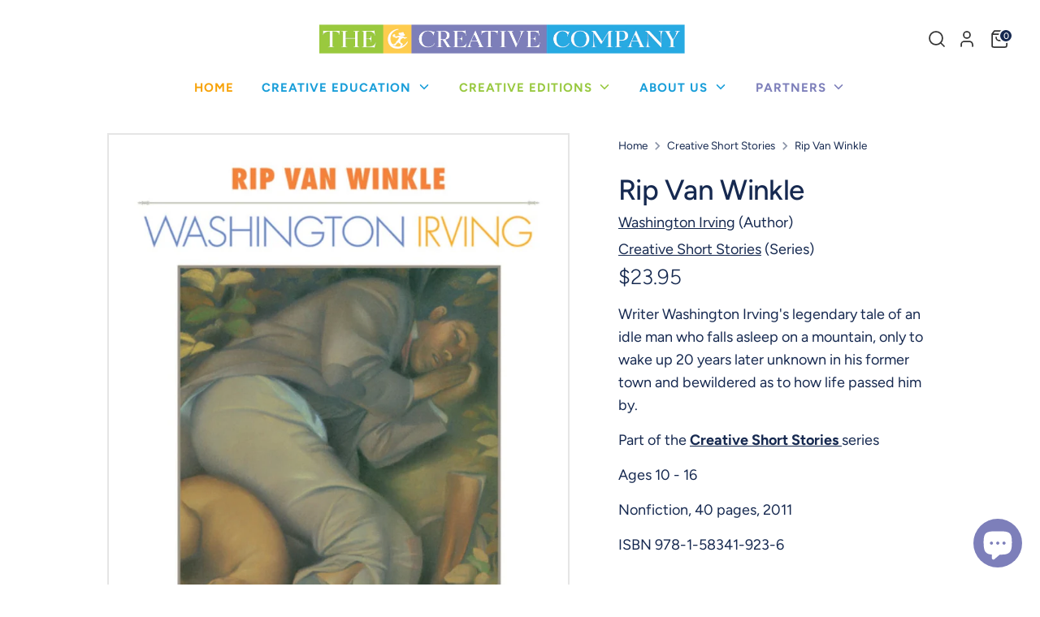

--- FILE ---
content_type: text/html; charset=utf-8
request_url: https://thecreativecompany.us/collections/series-creative-short-stories/products/rip-van-winkle-978-1-58341-923-6
body_size: 31286
content:
<!doctype html>
<html class="no-js supports-no-cookies" lang="en">
<head>
  <!-- Boost 6.2.0 -->
  <meta charset="utf-8" />
<meta name="viewport" content="width=device-width,initial-scale=1.0" />
<meta http-equiv="X-UA-Compatible" content="IE=edge">

<link rel="preconnect" href="https://cdn.shopify.com" crossorigin>
<link rel="preconnect" href="https://fonts.shopify.com" crossorigin>
<link rel="preconnect" href="https://monorail-edge.shopifysvc.com"><link rel="preload" as="font" href="//thecreativecompany.us/cdn/fonts/figtree/figtree_n4.3c0838aba1701047e60be6a99a1b0a40ce9b8419.woff2" type="font/woff2" crossorigin><link rel="preload" as="font" href="//thecreativecompany.us/cdn/fonts/figtree/figtree_n5.3b6b7df38aa5986536945796e1f947445832047c.woff2" type="font/woff2" crossorigin><link rel="preload" as="font" href="//thecreativecompany.us/cdn/fonts/figtree/figtree_n3.e4cc0323f8b9feb279bf6ced9d868d88ce80289f.woff2" type="font/woff2" crossorigin><link rel="preload" as="font" href="//thecreativecompany.us/cdn/fonts/nunito/nunito_n8.a4faa34563722dcb4bd960ae538c49eb540a565f.woff2" type="font/woff2" crossorigin><link rel="preload" href="//thecreativecompany.us/cdn/shop/t/13/assets/vendor.min.js?v=67207134794593361361728358019" as="script">
<link rel="preload" href="//thecreativecompany.us/cdn/shop/t/13/assets/theme.js?v=23304426496279518741728447541" as="script"><link rel="canonical" href="https://thecreativecompany.us/products/rip-van-winkle-978-1-58341-923-6" />
<link rel="icon" href="//thecreativecompany.us/cdn/shop/files/Editions_Logo.jpg?crop=center&height=48&v=1725557573&width=48" type="image/jpg"><meta name="description" content="Writer Washington Irving&#39;s legendary tale of an idle man who falls asleep on a mountain, only to wake up 20 years later unknown in his former town and bewildered as to how life passed him by. Part of the Creative Short Stories series A life-or-death struggle between a traveler and the frozen Yukon landscape. A mummifie">

  
  <title>
    Rip Van Winkle
    
    
    
      &ndash; The Creative Company
    
  </title>

  <meta property="og:site_name" content="The Creative Company">
<meta property="og:url" content="https://thecreativecompany.us/products/rip-van-winkle-978-1-58341-923-6">
<meta property="og:title" content="Rip Van Winkle">
<meta property="og:type" content="product">
<meta property="og:description" content="Writer Washington Irving&#39;s legendary tale of an idle man who falls asleep on a mountain, only to wake up 20 years later unknown in his former town and bewildered as to how life passed him by. Part of the Creative Short Stories series A life-or-death struggle between a traveler and the frozen Yukon landscape. A mummifie"><meta property="og:image" content="http://thecreativecompany.us/cdn/shop/products/9781583419236_1200x1200.jpg?v=1598822537">
  <meta property="og:image:secure_url" content="https://thecreativecompany.us/cdn/shop/products/9781583419236_1200x1200.jpg?v=1598822537">
  <meta property="og:image:width" content="1061">
  <meta property="og:image:height" content="1500"><meta property="og:price:amount" content="23.95">
  <meta property="og:price:currency" content="USD"><meta name="twitter:site" content="@creativecomn?lang=en"><meta name="twitter:card" content="summary_large_image">
<meta name="twitter:title" content="Rip Van Winkle">
<meta name="twitter:description" content="Writer Washington Irving&#39;s legendary tale of an idle man who falls asleep on a mountain, only to wake up 20 years later unknown in his former town and bewildered as to how life passed him by. Part of the Creative Short Stories series A life-or-death struggle between a traveler and the frozen Yukon landscape. A mummifie">

<style>
    @font-face {
  font-family: Nunito;
  font-weight: 800;
  font-style: normal;
  font-display: fallback;
  src: url("//thecreativecompany.us/cdn/fonts/nunito/nunito_n8.a4faa34563722dcb4bd960ae538c49eb540a565f.woff2") format("woff2"),
       url("//thecreativecompany.us/cdn/fonts/nunito/nunito_n8.7b9b4d7a0ef879eb46735a0aecb391013c7f7aeb.woff") format("woff");
}

    @font-face {
  font-family: Figtree;
  font-weight: 300;
  font-style: normal;
  font-display: fallback;
  src: url("//thecreativecompany.us/cdn/fonts/figtree/figtree_n3.e4cc0323f8b9feb279bf6ced9d868d88ce80289f.woff2") format("woff2"),
       url("//thecreativecompany.us/cdn/fonts/figtree/figtree_n3.db79ac3fb83d054d99bd79fccf8e8782b5cf449e.woff") format("woff");
}

    @font-face {
  font-family: Figtree;
  font-weight: 400;
  font-style: normal;
  font-display: fallback;
  src: url("//thecreativecompany.us/cdn/fonts/figtree/figtree_n4.3c0838aba1701047e60be6a99a1b0a40ce9b8419.woff2") format("woff2"),
       url("//thecreativecompany.us/cdn/fonts/figtree/figtree_n4.c0575d1db21fc3821f17fd6617d3dee552312137.woff") format("woff");
}

    @font-face {
  font-family: Figtree;
  font-weight: 700;
  font-style: normal;
  font-display: fallback;
  src: url("//thecreativecompany.us/cdn/fonts/figtree/figtree_n7.2fd9bfe01586148e644724096c9d75e8c7a90e55.woff2") format("woff2"),
       url("//thecreativecompany.us/cdn/fonts/figtree/figtree_n7.ea05de92d862f9594794ab281c4c3a67501ef5fc.woff") format("woff");
}

    @font-face {
  font-family: Figtree;
  font-weight: 400;
  font-style: italic;
  font-display: fallback;
  src: url("//thecreativecompany.us/cdn/fonts/figtree/figtree_i4.89f7a4275c064845c304a4cf8a4a586060656db2.woff2") format("woff2"),
       url("//thecreativecompany.us/cdn/fonts/figtree/figtree_i4.6f955aaaafc55a22ffc1f32ecf3756859a5ad3e2.woff") format("woff");
}

    @font-face {
  font-family: Figtree;
  font-weight: 700;
  font-style: italic;
  font-display: fallback;
  src: url("//thecreativecompany.us/cdn/fonts/figtree/figtree_i7.06add7096a6f2ab742e09ec7e498115904eda1fe.woff2") format("woff2"),
       url("//thecreativecompany.us/cdn/fonts/figtree/figtree_i7.ee584b5fcaccdbb5518c0228158941f8df81b101.woff") format("woff");
}

    @font-face {
  font-family: Figtree;
  font-weight: 500;
  font-style: normal;
  font-display: fallback;
  src: url("//thecreativecompany.us/cdn/fonts/figtree/figtree_n5.3b6b7df38aa5986536945796e1f947445832047c.woff2") format("woff2"),
       url("//thecreativecompany.us/cdn/fonts/figtree/figtree_n5.f26bf6dcae278b0ed902605f6605fa3338e81dab.woff") format("woff");
}

  </style>

  <link rel="preconnect" href="https://fonts.googleapis.com">
  <link rel="preconnect" href="https://fonts.gstatic.com" crossorigin>
  <link href="https://fonts.googleapis.com/css2?family=Lato:wght@400;700&display=swap" rel="stylesheet">
  
  <link rel="stylesheet" href="https://use.typekit.net/wks4yla.css">
  <link rel="stylesheet" href="https://use.typekit.net/wzp3vec.css">

  <link href="//thecreativecompany.us/cdn/shop/t/13/assets/styles.css?v=82093933295548508961759343399" rel="stylesheet" type="text/css" media="all" />
  <link href="//thecreativecompany.us/cdn/shop/t/13/assets/custom.css?v=69673815511734875711768818221" rel="stylesheet" type="text/css" media="all" />
<script>
    document.documentElement.className = document.documentElement.className.replace('no-js', 'js');
    window.theme = window.theme || {};
    window.slate = window.slate || {};
    theme.moneyFormatWithCodeForProductsPreference = "${{amount}}";
    theme.moneyFormatWithCodeForCartPreference = "${{amount}}";
    theme.moneyFormat = "${{amount}}";
    theme.strings = {
      addToCart: "Add to Cart",
      unavailable: "Unavailable",
      addressError: "Error looking up that address",
      addressNoResults: "No results for that address",
      addressQueryLimit: "You have exceeded the Google API usage limit. Consider upgrading to a \u003ca href=\"https:\/\/developers.google.com\/maps\/premium\/usage-limits\"\u003ePremium Plan\u003c\/a\u003e.",
      authError: "There was a problem authenticating your Google Maps API Key.",
      addingToCart: "Adding",
      addedToCart: "Added",
      productPreorder: "Pre-order",
      addedToCartPopupTitle: "Added:",
      addedToCartPopupItems: "Items",
      addedToCartPopupSubtotal: "Subtotal",
      addedToCartPopupGoToCart: "Checkout",
      cartTermsNotChecked: "You must agree to the terms and conditions before continuing.",
      searchLoading: "Loading",
      searchMoreResults: "See all results",
      searchNoResults: "No results",
      priceFrom: "From",
      quantityTooHigh: "You can only have [[ quantity ]] in your cart",
      onSale: "On Sale",
      soldOut: "Sold Out",
      in_stock: "In stock",
      low_stock: "Low stock",
      only_x_left: "[[ quantity ]] in stock",
      single_unit_available: "1 available",
      x_units_available: "[[ quantity ]] in stock, ready to ship",
      unitPriceSeparator: " \/ ",
      close: "Close",
      cart_shipping_calculator_hide_calculator: "Hide shipping calculator",
      cart_shipping_calculator_title: "Get shipping estimates",
      cart_general_hide_note: "Hide instructions for seller",
      cart_general_show_note: "Add instructions for seller",
      previous: "Previous",
      next: "Next"
    };
    theme.routes = {
      account_login_url: 'https://thecreativecompany.us/customer_authentication/redirect?locale=en&region_country=US',
      account_register_url: 'https://account.thecreativecompany.us?locale=en',
      account_addresses_url: '/account/addresses',
      search_url: '/search',
      cart_url: '/cart',
      cart_add_url: '/cart/add',
      cart_change_url: '/cart/change',
      product_recommendations_url: '/recommendations/products'
    };
    theme.settings = {
      dynamicQtyOpts: false,
      saleLabelEnabled: false,
      soldLabelEnabled: false,
      onAddToCart: "ajax"
    };
  </script><script>window.performance && window.performance.mark && window.performance.mark('shopify.content_for_header.start');</script><meta name="facebook-domain-verification" content="rlu0bewuc9hwpabznqpksmh8q9n5x4">
<meta id="shopify-digital-wallet" name="shopify-digital-wallet" content="/27034320977/digital_wallets/dialog">
<meta name="shopify-checkout-api-token" content="ae48c8f2c2af825fe2fbc54374601adf">
<link rel="alternate" hreflang="x-default" href="https://thecreativecompany.us/products/rip-van-winkle-978-1-58341-923-6">
<link rel="alternate" hreflang="en" href="https://thecreativecompany.us/products/rip-van-winkle-978-1-58341-923-6">
<link rel="alternate" hreflang="es" href="https://thecreativecompany.us/es/products/rip-van-winkle-978-1-58341-923-6">
<link rel="alternate" hreflang="fr" href="https://thecreativecompany.us/fr/products/rip-van-winkle-978-1-58341-923-6">
<link rel="alternate" hreflang="de" href="https://thecreativecompany.us/de/products/rip-van-winkle-978-1-58341-923-6">
<link rel="alternate" type="application/json+oembed" href="https://thecreativecompany.us/products/rip-van-winkle-978-1-58341-923-6.oembed">
<script async="async" src="/checkouts/internal/preloads.js?locale=en-US"></script>
<link rel="preconnect" href="https://shop.app" crossorigin="anonymous">
<script async="async" src="https://shop.app/checkouts/internal/preloads.js?locale=en-US&shop_id=27034320977" crossorigin="anonymous"></script>
<script id="apple-pay-shop-capabilities" type="application/json">{"shopId":27034320977,"countryCode":"US","currencyCode":"USD","merchantCapabilities":["supports3DS"],"merchantId":"gid:\/\/shopify\/Shop\/27034320977","merchantName":"The Creative Company","requiredBillingContactFields":["postalAddress","email"],"requiredShippingContactFields":["postalAddress","email"],"shippingType":"shipping","supportedNetworks":["visa","masterCard","amex","discover","elo","jcb"],"total":{"type":"pending","label":"The Creative Company","amount":"1.00"},"shopifyPaymentsEnabled":true,"supportsSubscriptions":true}</script>
<script id="shopify-features" type="application/json">{"accessToken":"ae48c8f2c2af825fe2fbc54374601adf","betas":["rich-media-storefront-analytics"],"domain":"thecreativecompany.us","predictiveSearch":true,"shopId":27034320977,"locale":"en"}</script>
<script>var Shopify = Shopify || {};
Shopify.shop = "the-creative-company-shop.myshopify.com";
Shopify.locale = "en";
Shopify.currency = {"active":"USD","rate":"1.0"};
Shopify.country = "US";
Shopify.theme = {"name":"Acorn Dev [Duplicating Cart Icon Issue Fixed]","id":172471681327,"schema_name":"Boost","schema_version":"6.2.0","theme_store_id":863,"role":"main"};
Shopify.theme.handle = "null";
Shopify.theme.style = {"id":null,"handle":null};
Shopify.cdnHost = "thecreativecompany.us/cdn";
Shopify.routes = Shopify.routes || {};
Shopify.routes.root = "/";</script>
<script type="module">!function(o){(o.Shopify=o.Shopify||{}).modules=!0}(window);</script>
<script>!function(o){function n(){var o=[];function n(){o.push(Array.prototype.slice.apply(arguments))}return n.q=o,n}var t=o.Shopify=o.Shopify||{};t.loadFeatures=n(),t.autoloadFeatures=n()}(window);</script>
<script>
  window.ShopifyPay = window.ShopifyPay || {};
  window.ShopifyPay.apiHost = "shop.app\/pay";
  window.ShopifyPay.redirectState = null;
</script>
<script id="shop-js-analytics" type="application/json">{"pageType":"product"}</script>
<script defer="defer" async type="module" src="//thecreativecompany.us/cdn/shopifycloud/shop-js/modules/v2/client.init-shop-cart-sync_BdyHc3Nr.en.esm.js"></script>
<script defer="defer" async type="module" src="//thecreativecompany.us/cdn/shopifycloud/shop-js/modules/v2/chunk.common_Daul8nwZ.esm.js"></script>
<script type="module">
  await import("//thecreativecompany.us/cdn/shopifycloud/shop-js/modules/v2/client.init-shop-cart-sync_BdyHc3Nr.en.esm.js");
await import("//thecreativecompany.us/cdn/shopifycloud/shop-js/modules/v2/chunk.common_Daul8nwZ.esm.js");

  window.Shopify.SignInWithShop?.initShopCartSync?.({"fedCMEnabled":true,"windoidEnabled":true});

</script>
<script defer="defer" async type="module" src="//thecreativecompany.us/cdn/shopifycloud/shop-js/modules/v2/client.payment-terms_MV4M3zvL.en.esm.js"></script>
<script defer="defer" async type="module" src="//thecreativecompany.us/cdn/shopifycloud/shop-js/modules/v2/chunk.common_Daul8nwZ.esm.js"></script>
<script defer="defer" async type="module" src="//thecreativecompany.us/cdn/shopifycloud/shop-js/modules/v2/chunk.modal_CQq8HTM6.esm.js"></script>
<script type="module">
  await import("//thecreativecompany.us/cdn/shopifycloud/shop-js/modules/v2/client.payment-terms_MV4M3zvL.en.esm.js");
await import("//thecreativecompany.us/cdn/shopifycloud/shop-js/modules/v2/chunk.common_Daul8nwZ.esm.js");
await import("//thecreativecompany.us/cdn/shopifycloud/shop-js/modules/v2/chunk.modal_CQq8HTM6.esm.js");

  
</script>
<script>
  window.Shopify = window.Shopify || {};
  if (!window.Shopify.featureAssets) window.Shopify.featureAssets = {};
  window.Shopify.featureAssets['shop-js'] = {"shop-cart-sync":["modules/v2/client.shop-cart-sync_QYOiDySF.en.esm.js","modules/v2/chunk.common_Daul8nwZ.esm.js"],"init-fed-cm":["modules/v2/client.init-fed-cm_DchLp9rc.en.esm.js","modules/v2/chunk.common_Daul8nwZ.esm.js"],"shop-button":["modules/v2/client.shop-button_OV7bAJc5.en.esm.js","modules/v2/chunk.common_Daul8nwZ.esm.js"],"init-windoid":["modules/v2/client.init-windoid_DwxFKQ8e.en.esm.js","modules/v2/chunk.common_Daul8nwZ.esm.js"],"shop-cash-offers":["modules/v2/client.shop-cash-offers_DWtL6Bq3.en.esm.js","modules/v2/chunk.common_Daul8nwZ.esm.js","modules/v2/chunk.modal_CQq8HTM6.esm.js"],"shop-toast-manager":["modules/v2/client.shop-toast-manager_CX9r1SjA.en.esm.js","modules/v2/chunk.common_Daul8nwZ.esm.js"],"init-shop-email-lookup-coordinator":["modules/v2/client.init-shop-email-lookup-coordinator_UhKnw74l.en.esm.js","modules/v2/chunk.common_Daul8nwZ.esm.js"],"pay-button":["modules/v2/client.pay-button_DzxNnLDY.en.esm.js","modules/v2/chunk.common_Daul8nwZ.esm.js"],"avatar":["modules/v2/client.avatar_BTnouDA3.en.esm.js"],"init-shop-cart-sync":["modules/v2/client.init-shop-cart-sync_BdyHc3Nr.en.esm.js","modules/v2/chunk.common_Daul8nwZ.esm.js"],"shop-login-button":["modules/v2/client.shop-login-button_D8B466_1.en.esm.js","modules/v2/chunk.common_Daul8nwZ.esm.js","modules/v2/chunk.modal_CQq8HTM6.esm.js"],"init-customer-accounts-sign-up":["modules/v2/client.init-customer-accounts-sign-up_C8fpPm4i.en.esm.js","modules/v2/client.shop-login-button_D8B466_1.en.esm.js","modules/v2/chunk.common_Daul8nwZ.esm.js","modules/v2/chunk.modal_CQq8HTM6.esm.js"],"init-shop-for-new-customer-accounts":["modules/v2/client.init-shop-for-new-customer-accounts_CVTO0Ztu.en.esm.js","modules/v2/client.shop-login-button_D8B466_1.en.esm.js","modules/v2/chunk.common_Daul8nwZ.esm.js","modules/v2/chunk.modal_CQq8HTM6.esm.js"],"init-customer-accounts":["modules/v2/client.init-customer-accounts_dRgKMfrE.en.esm.js","modules/v2/client.shop-login-button_D8B466_1.en.esm.js","modules/v2/chunk.common_Daul8nwZ.esm.js","modules/v2/chunk.modal_CQq8HTM6.esm.js"],"shop-follow-button":["modules/v2/client.shop-follow-button_CkZpjEct.en.esm.js","modules/v2/chunk.common_Daul8nwZ.esm.js","modules/v2/chunk.modal_CQq8HTM6.esm.js"],"lead-capture":["modules/v2/client.lead-capture_BntHBhfp.en.esm.js","modules/v2/chunk.common_Daul8nwZ.esm.js","modules/v2/chunk.modal_CQq8HTM6.esm.js"],"checkout-modal":["modules/v2/client.checkout-modal_CfxcYbTm.en.esm.js","modules/v2/chunk.common_Daul8nwZ.esm.js","modules/v2/chunk.modal_CQq8HTM6.esm.js"],"shop-login":["modules/v2/client.shop-login_Da4GZ2H6.en.esm.js","modules/v2/chunk.common_Daul8nwZ.esm.js","modules/v2/chunk.modal_CQq8HTM6.esm.js"],"payment-terms":["modules/v2/client.payment-terms_MV4M3zvL.en.esm.js","modules/v2/chunk.common_Daul8nwZ.esm.js","modules/v2/chunk.modal_CQq8HTM6.esm.js"]};
</script>
<script>(function() {
  var isLoaded = false;
  function asyncLoad() {
    if (isLoaded) return;
    isLoaded = true;
    var urls = ["https:\/\/static.rechargecdn.com\/assets\/js\/widget.min.js?shop=the-creative-company-shop.myshopify.com","\/\/cdn.shopify.com\/proxy\/96a90dd659a936d73099565b92432044894b8eead6e20c60091bf2c38a5a7138\/storage.googleapis.com\/timesact-resources\/scripts\/timesactV3.js?shop=the-creative-company-shop.myshopify.com\u0026sp-cache-control=cHVibGljLCBtYXgtYWdlPTkwMA","https:\/\/cart-saver.activatedapps.com\/scripts\/cartsaver.js?shop=the-creative-company-shop.myshopify.com","https:\/\/cdn-bundler.nice-team.net\/app\/js\/bundler.js?shop=the-creative-company-shop.myshopify.com","https:\/\/chimpstatic.com\/mcjs-connected\/js\/users\/0d8b509f60fe2e6fbc02827bb\/583ce25122b24788650ac7788.js?shop=the-creative-company-shop.myshopify.com","https:\/\/api-na1.hubapi.com\/scriptloader\/v1\/19861108.js?shop=the-creative-company-shop.myshopify.com","https:\/\/cdn.shoppinggives.com\/cc-utilities\/shopify.js?store-id=56350267-b991-4766-99df-4f01e16c77b4\u0026shop=the-creative-company-shop.myshopify.com"];
    for (var i = 0; i < urls.length; i++) {
      var s = document.createElement('script');
      s.type = 'text/javascript';
      s.async = true;
      s.src = urls[i];
      var x = document.getElementsByTagName('script')[0];
      x.parentNode.insertBefore(s, x);
    }
  };
  if(window.attachEvent) {
    window.attachEvent('onload', asyncLoad);
  } else {
    window.addEventListener('load', asyncLoad, false);
  }
})();</script>
<script id="__st">var __st={"a":27034320977,"offset":-21600,"reqid":"7c176140-fd84-4f72-a35f-84263f935afc-1768999857","pageurl":"thecreativecompany.us\/collections\/series-creative-short-stories\/products\/rip-van-winkle-978-1-58341-923-6","u":"846a0fa4e34c","p":"product","rtyp":"product","rid":4679788593233};</script>
<script>window.ShopifyPaypalV4VisibilityTracking = true;</script>
<script id="captcha-bootstrap">!function(){'use strict';const t='contact',e='account',n='new_comment',o=[[t,t],['blogs',n],['comments',n],[t,'customer']],c=[[e,'customer_login'],[e,'guest_login'],[e,'recover_customer_password'],[e,'create_customer']],r=t=>t.map((([t,e])=>`form[action*='/${t}']:not([data-nocaptcha='true']) input[name='form_type'][value='${e}']`)).join(','),a=t=>()=>t?[...document.querySelectorAll(t)].map((t=>t.form)):[];function s(){const t=[...o],e=r(t);return a(e)}const i='password',u='form_key',d=['recaptcha-v3-token','g-recaptcha-response','h-captcha-response',i],f=()=>{try{return window.sessionStorage}catch{return}},m='__shopify_v',_=t=>t.elements[u];function p(t,e,n=!1){try{const o=window.sessionStorage,c=JSON.parse(o.getItem(e)),{data:r}=function(t){const{data:e,action:n}=t;return t[m]||n?{data:e,action:n}:{data:t,action:n}}(c);for(const[e,n]of Object.entries(r))t.elements[e]&&(t.elements[e].value=n);n&&o.removeItem(e)}catch(o){console.error('form repopulation failed',{error:o})}}const l='form_type',E='cptcha';function T(t){t.dataset[E]=!0}const w=window,h=w.document,L='Shopify',v='ce_forms',y='captcha';let A=!1;((t,e)=>{const n=(g='f06e6c50-85a8-45c8-87d0-21a2b65856fe',I='https://cdn.shopify.com/shopifycloud/storefront-forms-hcaptcha/ce_storefront_forms_captcha_hcaptcha.v1.5.2.iife.js',D={infoText:'Protected by hCaptcha',privacyText:'Privacy',termsText:'Terms'},(t,e,n)=>{const o=w[L][v],c=o.bindForm;if(c)return c(t,g,e,D).then(n);var r;o.q.push([[t,g,e,D],n]),r=I,A||(h.body.append(Object.assign(h.createElement('script'),{id:'captcha-provider',async:!0,src:r})),A=!0)});var g,I,D;w[L]=w[L]||{},w[L][v]=w[L][v]||{},w[L][v].q=[],w[L][y]=w[L][y]||{},w[L][y].protect=function(t,e){n(t,void 0,e),T(t)},Object.freeze(w[L][y]),function(t,e,n,w,h,L){const[v,y,A,g]=function(t,e,n){const i=e?o:[],u=t?c:[],d=[...i,...u],f=r(d),m=r(i),_=r(d.filter((([t,e])=>n.includes(e))));return[a(f),a(m),a(_),s()]}(w,h,L),I=t=>{const e=t.target;return e instanceof HTMLFormElement?e:e&&e.form},D=t=>v().includes(t);t.addEventListener('submit',(t=>{const e=I(t);if(!e)return;const n=D(e)&&!e.dataset.hcaptchaBound&&!e.dataset.recaptchaBound,o=_(e),c=g().includes(e)&&(!o||!o.value);(n||c)&&t.preventDefault(),c&&!n&&(function(t){try{if(!f())return;!function(t){const e=f();if(!e)return;const n=_(t);if(!n)return;const o=n.value;o&&e.removeItem(o)}(t);const e=Array.from(Array(32),(()=>Math.random().toString(36)[2])).join('');!function(t,e){_(t)||t.append(Object.assign(document.createElement('input'),{type:'hidden',name:u})),t.elements[u].value=e}(t,e),function(t,e){const n=f();if(!n)return;const o=[...t.querySelectorAll(`input[type='${i}']`)].map((({name:t})=>t)),c=[...d,...o],r={};for(const[a,s]of new FormData(t).entries())c.includes(a)||(r[a]=s);n.setItem(e,JSON.stringify({[m]:1,action:t.action,data:r}))}(t,e)}catch(e){console.error('failed to persist form',e)}}(e),e.submit())}));const S=(t,e)=>{t&&!t.dataset[E]&&(n(t,e.some((e=>e===t))),T(t))};for(const o of['focusin','change'])t.addEventListener(o,(t=>{const e=I(t);D(e)&&S(e,y())}));const B=e.get('form_key'),M=e.get(l),P=B&&M;t.addEventListener('DOMContentLoaded',(()=>{const t=y();if(P)for(const e of t)e.elements[l].value===M&&p(e,B);[...new Set([...A(),...v().filter((t=>'true'===t.dataset.shopifyCaptcha))])].forEach((e=>S(e,t)))}))}(h,new URLSearchParams(w.location.search),n,t,e,['guest_login'])})(!0,!0)}();</script>
<script integrity="sha256-4kQ18oKyAcykRKYeNunJcIwy7WH5gtpwJnB7kiuLZ1E=" data-source-attribution="shopify.loadfeatures" defer="defer" src="//thecreativecompany.us/cdn/shopifycloud/storefront/assets/storefront/load_feature-a0a9edcb.js" crossorigin="anonymous"></script>
<script crossorigin="anonymous" defer="defer" src="//thecreativecompany.us/cdn/shopifycloud/storefront/assets/shopify_pay/storefront-65b4c6d7.js?v=20250812"></script>
<script data-source-attribution="shopify.dynamic_checkout.dynamic.init">var Shopify=Shopify||{};Shopify.PaymentButton=Shopify.PaymentButton||{isStorefrontPortableWallets:!0,init:function(){window.Shopify.PaymentButton.init=function(){};var t=document.createElement("script");t.src="https://thecreativecompany.us/cdn/shopifycloud/portable-wallets/latest/portable-wallets.en.js",t.type="module",document.head.appendChild(t)}};
</script>
<script data-source-attribution="shopify.dynamic_checkout.buyer_consent">
  function portableWalletsHideBuyerConsent(e){var t=document.getElementById("shopify-buyer-consent"),n=document.getElementById("shopify-subscription-policy-button");t&&n&&(t.classList.add("hidden"),t.setAttribute("aria-hidden","true"),n.removeEventListener("click",e))}function portableWalletsShowBuyerConsent(e){var t=document.getElementById("shopify-buyer-consent"),n=document.getElementById("shopify-subscription-policy-button");t&&n&&(t.classList.remove("hidden"),t.removeAttribute("aria-hidden"),n.addEventListener("click",e))}window.Shopify?.PaymentButton&&(window.Shopify.PaymentButton.hideBuyerConsent=portableWalletsHideBuyerConsent,window.Shopify.PaymentButton.showBuyerConsent=portableWalletsShowBuyerConsent);
</script>
<script data-source-attribution="shopify.dynamic_checkout.cart.bootstrap">document.addEventListener("DOMContentLoaded",(function(){function t(){return document.querySelector("shopify-accelerated-checkout-cart, shopify-accelerated-checkout")}if(t())Shopify.PaymentButton.init();else{new MutationObserver((function(e,n){t()&&(Shopify.PaymentButton.init(),n.disconnect())})).observe(document.body,{childList:!0,subtree:!0})}}));
</script>
<link id="shopify-accelerated-checkout-styles" rel="stylesheet" media="screen" href="https://thecreativecompany.us/cdn/shopifycloud/portable-wallets/latest/accelerated-checkout-backwards-compat.css" crossorigin="anonymous">
<style id="shopify-accelerated-checkout-cart">
        #shopify-buyer-consent {
  margin-top: 1em;
  display: inline-block;
  width: 100%;
}

#shopify-buyer-consent.hidden {
  display: none;
}

#shopify-subscription-policy-button {
  background: none;
  border: none;
  padding: 0;
  text-decoration: underline;
  font-size: inherit;
  cursor: pointer;
}

#shopify-subscription-policy-button::before {
  box-shadow: none;
}

      </style>
<script id="sections-script" data-sections="product-recommendations" defer="defer" src="//thecreativecompany.us/cdn/shop/t/13/compiled_assets/scripts.js?v=5470"></script>
<script>window.performance && window.performance.mark && window.performance.mark('shopify.content_for_header.end');</script>
<!-- BEGIN app block: shopify://apps/powerful-form-builder/blocks/app-embed/e4bcb1eb-35b2-42e6-bc37-bfe0e1542c9d --><script type="text/javascript" hs-ignore data-cookieconsent="ignore">
  var Globo = Globo || {};
  var globoFormbuilderRecaptchaInit = function(){};
  var globoFormbuilderHcaptchaInit = function(){};
  window.Globo.FormBuilder = window.Globo.FormBuilder || {};
  window.Globo.FormBuilder.shop = {"configuration":{"money_format":"${{amount}}"},"pricing":{"features":{"bulkOrderForm":true,"cartForm":true,"fileUpload":30,"removeCopyright":true,"restrictedEmailDomains":false,"metrics":true}},"settings":{"copyright":"Powered by <a href=\"https://globosoftware.net\" target=\"_blank\">Globo</a> <a href=\"https://apps.shopify.com/form-builder-contact-form\" target=\"_blank\">Form</a>","hideWaterMark":false,"reCaptcha":{"recaptchaType":"v2","siteKey":false,"languageCode":"en"},"hCaptcha":{"siteKey":false},"scrollTop":false,"customCssCode":"","customCssEnabled":false,"additionalColumns":[]},"encryption_form_id":1,"url":"https://app.powerfulform.com/","CDN_URL":"https://dxo9oalx9qc1s.cloudfront.net","app_id":"1783207"};

  if(window.Globo.FormBuilder.shop.settings.customCssEnabled && window.Globo.FormBuilder.shop.settings.customCssCode){
    const customStyle = document.createElement('style');
    customStyle.type = 'text/css';
    customStyle.innerHTML = window.Globo.FormBuilder.shop.settings.customCssCode;
    document.head.appendChild(customStyle);
  }

  window.Globo.FormBuilder.forms = [];
    
      
      
      
      window.Globo.FormBuilder.forms[38424] = {"38424":{"elements":[{"id":"group","type":"group","label":"Account details","description":null,"elements":[{"id":"text","type":"text","label":"First Name","placeholder":"First Name","description":"","required":true,"hideLabel":true,"columnWidth":50},{"id":"text-2","type":"text","label":"Last Name","placeholder":"Last Name","description":"","required":true,"hideLabel":true,"columnWidth":50,"conditionalField":false},{"id":"name-1","type":"name","label":{"en":"Company Name"},"placeholder":{"en":"Company Name"},"description":"","limitCharacters":false,"characters":100,"hideLabel":true,"keepPositionLabel":false,"columnWidth":100,"displayDisjunctive":false,"required":true,"conditionalField":false},{"id":"text-1","type":"text","label":{"en":"Company Address"},"placeholder":{"en":"Company Full Address"},"description":"","limitCharacters":false,"characters":100,"hideLabel":true,"keepPositionLabel":false,"columnWidth":100,"displayType":"show","displayDisjunctive":false,"conditionalField":false,"required":true},{"id":"url-1","type":"url","label":{"en":"Website","de":"Url","es":"Url","fr":"Url"},"placeholder":{"en":"Website","de":"","es":"","fr":""},"description":"","limitCharacters":false,"characters":100,"hideLabel":true,"keepPositionLabel":false,"columnWidth":100,"displayType":"show","displayDisjunctive":false,"conditionalField":false},{"id":"email","type":"email","label":"Email","placeholder":"Email","description":"","required":true,"hideLabel":true,"columnWidth":50,"conditionalField":false},{"id":"phone-1","type":"phone","label":"Phone","placeholder":{"en":"Phone","vi":""},"description":"","validatePhone":false,"onlyShowFlag":false,"defaultCountryCode":"us","limitCharacters":false,"characters":100,"hideLabel":true,"keepPositionLabel":false,"columnWidth":50,"displayType":"show","displayDisjunctive":false,"conditionalField":false,"required":true},{"id":"checkbox-1","type":"checkbox","label":{"en":"Select your business (Select all that apply)","de":"Checkbox","es":"Checkbox","fr":"Checkbox"},"options":[{"label":{"en":"Gift Store","de":"Option 1","es":"Option 1","fr":"Option 1"},"value":"Gift Store"},{"label":{"en":"Children's Store","de":"Option 7","es":"Option 7","fr":"Option 7"},"value":"Children's Store"},{"label":{"en":"Museum","de":"Option 14","es":"Option 14","fr":"Option 14"},"value":"Museum"},{"label":{"en":"Online-Only Retailer","de":"Option 15","es":"Option 15","fr":"Option 15"},"value":"Online-Only Retailer"},{"label":{"en":"Book Store","de":"Option 6","es":"Option 6","fr":"Option 6"},"value":"Book Store"},{"label":{"en":"Educational Wholesaler","de":"Option 2","es":"Option 2","fr":"Option 2"},"value":"Educational Wholesaler"},{"label":{"en":"Non-Profit","de":"Option 3","es":"Option 3","fr":"Option 3"},"value":"Non-Profit"}],"defaultOptions":"","otherOptionLabel":"Other","otherOptionPlaceholder":"Enter other option","hideLabel":false,"keepPositionLabel":false,"inlineOption":100,"columnWidth":100,"displayType":"show","displayDisjunctive":false,"conditionalField":false,"required":true},{"id":"textarea-1","type":"textarea","label":{"en":"How did you find us?","de":"Textarea","es":"Textarea","fr":"Textarea"},"placeholder":{"en":"How did you find us?","de":"","es":"","fr":""},"description":"","limitCharacters":false,"characters":100,"hideLabel":true,"keepPositionLabel":false,"columnWidth":100,"displayType":"show","displayDisjunctive":false,"conditionalField":false},{"id":"radio-1","type":"radio","label":{"en":"Do you have an account with the The Creative Company?","de":"Radio","es":"Radio","fr":"Radio"},"options":[{"label":{"en":"Yes","de":"Option 1","es":"Option 1","fr":"Option 1"},"value":"Yes"},{"label":{"en":"No","de":"Option 2","es":"Option 2","fr":"Option 2"},"value":"No"}],"description":"","otherOptionLabel":"Other","otherOptionPlaceholder":"Enter other option","hideLabel":false,"keepPositionLabel":false,"inlineOption":100,"columnWidth":100,"displayType":"show","displayDisjunctive":false,"conditionalField":false},{"id":"text-3","type":"text","label":{"en":"If yes, what is your account number?","de":"Text","es":"Text","fr":"Text"},"placeholder":{"en":"If yes, what is your account number?","de":"","es":"","fr":""},"description":"","limitCharacters":false,"characters":100,"hideLabel":true,"keepPositionLabel":false,"columnWidth":100,"displayType":"show","displayDisjunctive":false,"conditionalField":false},{"id":"radio-2","type":"radio","label":{"en":"I have at least one physical store location","de":"Radio","es":"Radio","fr":"Radio"},"options":[{"label":{"en":"Yes","de":"Option 1","es":"Option 1","fr":"Option 1"},"value":"Yes"},{"label":{"en":"No","de":"Option 2","es":"Option 2","fr":"Option 2"},"value":"No"}],"description":"","otherOptionLabel":"Other","otherOptionPlaceholder":"Enter other option","hideLabel":false,"keepPositionLabel":false,"inlineOption":100,"columnWidth":100,"displayType":"show","displayDisjunctive":false,"conditionalField":false},{"id":"acceptTerms-1","type":"acceptTerms","label":{"en":"Please note that we do not allow resale of our products on third party sites (ex: Amazon Marketplace, eBay, etc.) By checking, I certify that I will comply with this third party retailer policy.","de":"I agree \u003ca href='\/' target='_blank'\u003eTerms and Conditions\u003c\/a\u003e","es":"I agree \u003ca href='\/' target='_blank'\u003eTerms and Conditions\u003c\/a\u003e","fr":"I agree \u003ca href='\/' target='_blank'\u003eTerms and Conditions\u003c\/a\u003e"},"rawOption":"Yes","defaultSelected":false,"description":{"en":"","de":"","es":"","fr":""},"columnWidth":100,"displayType":"show","displayDisjunctive":false,"conditionalField":false,"required":false}]}],"errorMessage":{"required":"Please fill in field","minSelections":"Please choose at least {{ min_selections }} options","maxSelections":"Please choose at maximum of {{ max_selections }} options","exactlySelections":"Please choose exactly {{ exact_selections }} options","invalid":"Invalid","invalidName":"Invalid name","invalidEmail":"Invalid email","invalidURL":"Invalid url","invalidPhone":"Invalid phone","invalidNumber":"Invalid number","invalidPassword":"Invalid password","confirmPasswordNotMatch":"Confirmed password doesn't match","customerAlreadyExists":"Customer already exists","fileSizeLimit":"File size limit","fileNotAllowed":"File not allowed","requiredCaptcha":"Required captcha","requiredProducts":"Please select product","limitQuantity":"The number of products left in stock has been exceeded","shopifyInvalidPhone":"phone - Enter a valid phone number to use this delivery method","shopifyPhoneHasAlready":"phone - Phone has already been taken","shopifyInvalidProvice":"addresses.province - is not valid","otherError":"Something went wrong, please try again"},"appearance":{"layout":"default","width":600,"style":"flat","mainColor":"rgba(22,41,80,1)","headingColor":"rgba(22,41,80,1)","labelColor":"rgba(22,41,80,1)","descriptionColor":"rgba(22,41,80,1)","optionColor":"rgba(22,41,80,1)","paragraphBackground":"#fff","paragraphColor":"rgba(22,41,80,1)","background":"none","backgroundColor":"#FFF","backgroundImage":"","backgroundImageAlignment":"middle","floatingIcon":"\u003csvg aria-hidden=\"true\" focusable=\"false\" data-prefix=\"far\" data-icon=\"envelope\" class=\"svg-inline--fa fa-envelope fa-w-16\" role=\"img\" xmlns=\"http:\/\/www.w3.org\/2000\/svg\" viewBox=\"0 0 512 512\"\u003e\u003cpath fill=\"currentColor\" d=\"M464 64H48C21.49 64 0 85.49 0 112v288c0 26.51 21.49 48 48 48h416c26.51 0 48-21.49 48-48V112c0-26.51-21.49-48-48-48zm0 48v40.805c-22.422 18.259-58.168 46.651-134.587 106.49-16.841 13.247-50.201 45.072-73.413 44.701-23.208.375-56.579-31.459-73.413-44.701C106.18 199.465 70.425 171.067 48 152.805V112h416zM48 400V214.398c22.914 18.251 55.409 43.862 104.938 82.646 21.857 17.205 60.134 55.186 103.062 54.955 42.717.231 80.509-37.199 103.053-54.947 49.528-38.783 82.032-64.401 104.947-82.653V400H48z\"\u003e\u003c\/path\u003e\u003c\/svg\u003e","floatingText":"","displayOnAllPage":false,"position":"bottom right","formType":"normalForm","colorScheme":{"solidButton":{"red":22,"green":41,"blue":80,"alpha":1},"solidButtonLabel":{"red":255,"green":255,"blue":255},"text":{"red":22,"green":41,"blue":80,"alpha":1},"outlineButton":{"red":22,"green":41,"blue":80,"alpha":1},"background":null}},"afterSubmit":{"action":"clearForm","title":"Thanks for getting in touch!","message":"\u003cp\u003eWe appreciate you contacting us. One of our colleagues will get back in touch with you soon!\u003c\/p\u003e\u003cp\u003e\u003cbr\u003e\u003c\/p\u003e\u003cp\u003eHave a great day!\u003c\/p\u003e","redirectUrl":null},"footer":{"description":"","previousText":"Previous","nextText":"Next","submitText":"Submit","submitFullWidth":true,"submitAlignment":"center"},"header":{"active":false,"title":{"en":"Wholesale Account Sign Up"},"description":{"en":"\u003cp\u003eOpen an account using the form below and we will follow up with you shortly.\u003c\/p\u003e"},"headerAlignment":"center"},"isStepByStepForm":true,"publish":{"requiredLogin":false,"requiredLoginMessage":"Please \u003ca href='\/account\/login' title='login'\u003elogin\u003c\/a\u003e to continue"},"reCaptcha":{"enable":false},"html":"\n\u003cdiv class=\"globo-form default-form globo-form-id-38424 \" data-locale=\"en\" \u003e\n\n\u003cstyle\u003e\n\n\n    :root .globo-form-app[data-id=\"38424\"]{\n        \n        --gfb-color-solidButton: 22,41,80;\n        --gfb-color-solidButtonColor: rgb(var(--gfb-color-solidButton));\n        --gfb-color-solidButtonLabel: 255,255,255;\n        --gfb-color-solidButtonLabelColor: rgb(var(--gfb-color-solidButtonLabel));\n        --gfb-color-text: 22,41,80;\n        --gfb-color-textColor: rgb(var(--gfb-color-text));\n        --gfb-color-outlineButton: 22,41,80;\n        --gfb-color-outlineButtonColor: rgb(var(--gfb-color-outlineButton));\n        --gfb-color-background: ,,;\n        --gfb-color-backgroundColor: rgb(var(--gfb-color-background));\n        \n        --gfb-main-color: rgba(22,41,80,1);\n        --gfb-primary-color: var(--gfb-color-solidButtonColor, var(--gfb-main-color));\n        --gfb-primary-text-color: var(--gfb-color-solidButtonLabelColor, #FFF);\n        --gfb-form-width: 600px;\n        --gfb-font-family: inherit;\n        --gfb-font-style: inherit;\n        --gfb--image: 40%;\n        --gfb-image-ratio-draft: var(--gfb--image);\n        --gfb-image-ratio: var(--gfb-image-ratio-draft);\n        \n        --gfb-bg-temp-color: #FFF;\n        --gfb-bg-position: middle;\n        \n        --gfb-bg-color: var(--gfb-color-backgroundColor, var(--gfb-bg-temp-color));\n        \n    }\n    \n.globo-form-id-38424 .globo-form-app{\n    max-width: 600px;\n    width: -webkit-fill-available;\n    \n    background-color: unset;\n    \n    \n}\n\n.globo-form-id-38424 .globo-form-app .globo-heading{\n    color: var(--gfb-color-textColor, rgba(22,41,80,1))\n}\n\n\n.globo-form-id-38424 .globo-form-app .header {\n    text-align:center;\n}\n\n\n.globo-form-id-38424 .globo-form-app .globo-description,\n.globo-form-id-38424 .globo-form-app .header .globo-description{\n    --gfb-color-description: rgba(var(--gfb-color-text), 0.8);\n    color: var(--gfb-color-description, rgba(22,41,80,1));\n}\n.globo-form-id-38424 .globo-form-app .globo-label,\n.globo-form-id-38424 .globo-form-app .globo-form-control label.globo-label,\n.globo-form-id-38424 .globo-form-app .globo-form-control label.globo-label span.label-content{\n    color: var(--gfb-color-textColor, rgba(22,41,80,1));\n    text-align: left !important;\n}\n.globo-form-id-38424 .globo-form-app .globo-label.globo-position-label{\n    height: 20px !important;\n}\n.globo-form-id-38424 .globo-form-app .globo-form-control .help-text.globo-description,\n.globo-form-id-38424 .globo-form-app .globo-form-control span.globo-description{\n    --gfb-color-description: rgba(var(--gfb-color-text), 0.8);\n    color: var(--gfb-color-description, rgba(22,41,80,1));\n}\n.globo-form-id-38424 .globo-form-app .globo-form-control .checkbox-wrapper .globo-option,\n.globo-form-id-38424 .globo-form-app .globo-form-control .radio-wrapper .globo-option\n{\n    color: var(--gfb-color-textColor, rgba(22,41,80,1));\n}\n.globo-form-id-38424 .globo-form-app .footer,\n.globo-form-id-38424 .globo-form-app .gfb__footer{\n    text-align:center;\n}\n.globo-form-id-38424 .globo-form-app .footer button,\n.globo-form-id-38424 .globo-form-app .gfb__footer button{\n    border:1px solid var(--gfb-primary-color);\n    \n        width:100%;\n    \n}\n.globo-form-id-38424 .globo-form-app .footer button.submit,\n.globo-form-id-38424 .globo-form-app .gfb__footer button.submit\n.globo-form-id-38424 .globo-form-app .footer button.checkout,\n.globo-form-id-38424 .globo-form-app .gfb__footer button.checkout,\n.globo-form-id-38424 .globo-form-app .footer button.action.loading .spinner,\n.globo-form-id-38424 .globo-form-app .gfb__footer button.action.loading .spinner{\n    background-color: var(--gfb-primary-color);\n    color : #ffffff;\n}\n.globo-form-id-38424 .globo-form-app .globo-form-control .star-rating\u003efieldset:not(:checked)\u003elabel:before {\n    content: url('data:image\/svg+xml; utf8, \u003csvg aria-hidden=\"true\" focusable=\"false\" data-prefix=\"far\" data-icon=\"star\" class=\"svg-inline--fa fa-star fa-w-18\" role=\"img\" xmlns=\"http:\/\/www.w3.org\/2000\/svg\" viewBox=\"0 0 576 512\"\u003e\u003cpath fill=\"rgba(22,41,80,1)\" d=\"M528.1 171.5L382 150.2 316.7 17.8c-11.7-23.6-45.6-23.9-57.4 0L194 150.2 47.9 171.5c-26.2 3.8-36.7 36.1-17.7 54.6l105.7 103-25 145.5c-4.5 26.3 23.2 46 46.4 33.7L288 439.6l130.7 68.7c23.2 12.2 50.9-7.4 46.4-33.7l-25-145.5 105.7-103c19-18.5 8.5-50.8-17.7-54.6zM388.6 312.3l23.7 138.4L288 385.4l-124.3 65.3 23.7-138.4-100.6-98 139-20.2 62.2-126 62.2 126 139 20.2-100.6 98z\"\u003e\u003c\/path\u003e\u003c\/svg\u003e');\n}\n.globo-form-id-38424 .globo-form-app .globo-form-control .star-rating\u003efieldset\u003einput:checked ~ label:before {\n    content: url('data:image\/svg+xml; utf8, \u003csvg aria-hidden=\"true\" focusable=\"false\" data-prefix=\"fas\" data-icon=\"star\" class=\"svg-inline--fa fa-star fa-w-18\" role=\"img\" xmlns=\"http:\/\/www.w3.org\/2000\/svg\" viewBox=\"0 0 576 512\"\u003e\u003cpath fill=\"rgba(22,41,80,1)\" d=\"M259.3 17.8L194 150.2 47.9 171.5c-26.2 3.8-36.7 36.1-17.7 54.6l105.7 103-25 145.5c-4.5 26.3 23.2 46 46.4 33.7L288 439.6l130.7 68.7c23.2 12.2 50.9-7.4 46.4-33.7l-25-145.5 105.7-103c19-18.5 8.5-50.8-17.7-54.6L382 150.2 316.7 17.8c-11.7-23.6-45.6-23.9-57.4 0z\"\u003e\u003c\/path\u003e\u003c\/svg\u003e');\n}\n.globo-form-id-38424 .globo-form-app .globo-form-control .star-rating\u003efieldset:not(:checked)\u003elabel:hover:before,\n.globo-form-id-38424 .globo-form-app .globo-form-control .star-rating\u003efieldset:not(:checked)\u003elabel:hover ~ label:before{\n    content : url('data:image\/svg+xml; utf8, \u003csvg aria-hidden=\"true\" focusable=\"false\" data-prefix=\"fas\" data-icon=\"star\" class=\"svg-inline--fa fa-star fa-w-18\" role=\"img\" xmlns=\"http:\/\/www.w3.org\/2000\/svg\" viewBox=\"0 0 576 512\"\u003e\u003cpath fill=\"rgba(22,41,80,1)\" d=\"M259.3 17.8L194 150.2 47.9 171.5c-26.2 3.8-36.7 36.1-17.7 54.6l105.7 103-25 145.5c-4.5 26.3 23.2 46 46.4 33.7L288 439.6l130.7 68.7c23.2 12.2 50.9-7.4 46.4-33.7l-25-145.5 105.7-103c19-18.5 8.5-50.8-17.7-54.6L382 150.2 316.7 17.8c-11.7-23.6-45.6-23.9-57.4 0z\"\u003e\u003c\/path\u003e\u003c\/svg\u003e')\n}\n.globo-form-id-38424 .globo-form-app .globo-form-control .checkbox-wrapper .checkbox-input:checked ~ .checkbox-label:before {\n    border-color: var(--gfb-primary-color);\n    box-shadow: 0 4px 6px rgba(50,50,93,0.11), 0 1px 3px rgba(0,0,0,0.08);\n    background-color: var(--gfb-primary-color);\n}\n.globo-form-id-38424 .globo-form-app .step.-completed .step__number,\n.globo-form-id-38424 .globo-form-app .line.-progress,\n.globo-form-id-38424 .globo-form-app .line.-start{\n    background-color: var(--gfb-primary-color);\n}\n.globo-form-id-38424 .globo-form-app .checkmark__check,\n.globo-form-id-38424 .globo-form-app .checkmark__circle{\n    stroke: var(--gfb-primary-color);\n}\n.globo-form-id-38424 .floating-button{\n    background-color: var(--gfb-primary-color);\n}\n.globo-form-id-38424 .globo-form-app .globo-form-control .checkbox-wrapper .checkbox-input ~ .checkbox-label:before,\n.globo-form-app .globo-form-control .radio-wrapper .radio-input ~ .radio-label:after{\n    border-color : var(--gfb-primary-color);\n}\n.globo-form-id-38424 .flatpickr-day.selected, \n.globo-form-id-38424 .flatpickr-day.startRange, \n.globo-form-id-38424 .flatpickr-day.endRange, \n.globo-form-id-38424 .flatpickr-day.selected.inRange, \n.globo-form-id-38424 .flatpickr-day.startRange.inRange, \n.globo-form-id-38424 .flatpickr-day.endRange.inRange, \n.globo-form-id-38424 .flatpickr-day.selected:focus, \n.globo-form-id-38424 .flatpickr-day.startRange:focus, \n.globo-form-id-38424 .flatpickr-day.endRange:focus, \n.globo-form-id-38424 .flatpickr-day.selected:hover, \n.globo-form-id-38424 .flatpickr-day.startRange:hover, \n.globo-form-id-38424 .flatpickr-day.endRange:hover, \n.globo-form-id-38424 .flatpickr-day.selected.prevMonthDay, \n.globo-form-id-38424 .flatpickr-day.startRange.prevMonthDay, \n.globo-form-id-38424 .flatpickr-day.endRange.prevMonthDay, \n.globo-form-id-38424 .flatpickr-day.selected.nextMonthDay, \n.globo-form-id-38424 .flatpickr-day.startRange.nextMonthDay, \n.globo-form-id-38424 .flatpickr-day.endRange.nextMonthDay {\n    background: var(--gfb-primary-color);\n    border-color: var(--gfb-primary-color);\n}\n.globo-form-id-38424 .globo-paragraph {\n    background: #fff;\n    color: var(--gfb-color-textColor, rgba(22,41,80,1));\n    width: 100%!important;\n}\n\n\u003c\/style\u003e\n\n\n\n\n\u003cdiv class=\"globo-form-app default-layout gfb-style-flat  gfb-font-size-medium\" data-id=38424\u003e\n    \n    \u003cdiv class=\"header dismiss hidden\" onclick=\"Globo.FormBuilder.closeModalForm(this)\"\u003e\n        \u003csvg width=20 height=20 viewBox=\"0 0 20 20\" class=\"\" focusable=\"false\" aria-hidden=\"true\"\u003e\u003cpath d=\"M11.414 10l4.293-4.293a.999.999 0 1 0-1.414-1.414L10 8.586 5.707 4.293a.999.999 0 1 0-1.414 1.414L8.586 10l-4.293 4.293a.999.999 0 1 0 1.414 1.414L10 11.414l4.293 4.293a.997.997 0 0 0 1.414 0 .999.999 0 0 0 0-1.414L11.414 10z\" fill-rule=\"evenodd\"\u003e\u003c\/path\u003e\u003c\/svg\u003e\n    \u003c\/div\u003e\n    \u003cform class=\"g-container\" novalidate action=\"https:\/\/app.powerfulform.com\/api\/front\/form\/38424\/send\" method=\"POST\" enctype=\"multipart\/form-data\" data-id=38424\u003e\n        \n            \n        \n        \n            \u003cdiv class=\"globo-formbuilder-wizard\" data-id=38424\u003e\n                \u003cdiv class=\"wizard__content\"\u003e\n                    \u003cheader class=\"wizard__header\"\u003e\n                        \u003cdiv class=\"wizard__steps\"\u003e\n                        \u003cnav class=\"steps hidden\"\u003e\n                            \n                            \n                                \n                            \n                            \n                                \n                                \n                                \n                                \n                                \u003cdiv class=\"step last \" data-element-id=\"group\"  data-step=\"0\" \u003e\n                                    \u003cdiv class=\"step__content\"\u003e\n                                        \u003cp class=\"step__number\"\u003e\u003c\/p\u003e\n                                        \u003csvg class=\"checkmark\" xmlns=\"http:\/\/www.w3.org\/2000\/svg\" width=52 height=52 viewBox=\"0 0 52 52\"\u003e\n                                            \u003ccircle class=\"checkmark__circle\" cx=\"26\" cy=\"26\" r=\"25\" fill=\"none\"\/\u003e\n                                            \u003cpath class=\"checkmark__check\" fill=\"none\" d=\"M14.1 27.2l7.1 7.2 16.7-16.8\"\/\u003e\n                                        \u003c\/svg\u003e\n                                        \u003cdiv class=\"lines\"\u003e\n                                            \n                                                \u003cdiv class=\"line -start\"\u003e\u003c\/div\u003e\n                                            \n                                            \u003cdiv class=\"line -background\"\u003e\n                                            \u003c\/div\u003e\n                                            \u003cdiv class=\"line -progress\"\u003e\n                                            \u003c\/div\u003e\n                                        \u003c\/div\u003e  \n                                    \u003c\/div\u003e\n                                \u003c\/div\u003e\n                            \n                        \u003c\/nav\u003e\n                        \u003c\/div\u003e\n                    \u003c\/header\u003e\n                    \u003cdiv class=\"panels\"\u003e\n                        \n                        \n                        \n                        \n                        \u003cdiv class=\"panel \" data-element-id=\"group\" data-id=38424  data-step=\"0\" style=\"padding-top:0\"\u003e\n                            \n                                \n                                    \n\n\n\n\n\n\n\n\n\n\n\n\n\n\n\n    \n\n\n\n\n\n\n\u003cdiv class=\"globo-form-control layout-2-column \"  data-type='text'\u003e\n    \n\u003clabel for=\"38424-text\" class=\"flat-label globo-label gfb__label-v2 \"\u003e\n    \u003cspan class=\"label-content\" data-label=\"First Name\"\u003e\u003c\/span\u003e\n    \n        \u003cspan\u003e\u003c\/span\u003e\n    \n\u003c\/label\u003e\n\n    \u003cdiv class=\"globo-form-input\"\u003e\n        \n        \n        \u003cinput type=\"text\"  data-type=\"text\" class=\"flat-input\" id=\"38424-text\" name=\"text\" placeholder=\"First Name\" presence  \u003e\n    \u003c\/div\u003e\n    \n    \u003csmall class=\"messages\"\u003e\u003c\/small\u003e\n\u003c\/div\u003e\n\n\n\n                                \n                                    \n\n\n\n\n\n\n\n\n\n\n\n\n\n\n\n    \n\n\n\n\n\n\n\u003cdiv class=\"globo-form-control layout-2-column \"  data-type='text'\u003e\n    \n\u003clabel for=\"38424-text-2\" class=\"flat-label globo-label gfb__label-v2 \"\u003e\n    \u003cspan class=\"label-content\" data-label=\"Last Name\"\u003e\u003c\/span\u003e\n    \n        \u003cspan\u003e\u003c\/span\u003e\n    \n\u003c\/label\u003e\n\n    \u003cdiv class=\"globo-form-input\"\u003e\n        \n        \n        \u003cinput type=\"text\"  data-type=\"text\" class=\"flat-input\" id=\"38424-text-2\" name=\"text-2\" placeholder=\"Last Name\" presence  \u003e\n    \u003c\/div\u003e\n    \n    \u003csmall class=\"messages\"\u003e\u003c\/small\u003e\n\u003c\/div\u003e\n\n\n\n                                \n                                    \n\n\n\n\n\n\n\n\n\n\n\n\n\n\n\n    \n\n\n\n\n\n\n\u003cdiv class=\"globo-form-control layout-1-column \"  data-type='name'\u003e\n\n\u003clabel for=\"38424-name-1\" class=\"flat-label globo-label gfb__label-v2 \"\u003e\n    \u003cspan class=\"label-content\" data-label=\"Company Name\"\u003e\u003c\/span\u003e\n    \n        \u003cspan\u003e\u003c\/span\u003e\n    \n\u003c\/label\u003e\n\n    \u003cdiv class=\"globo-form-input\"\u003e\n        \n        \n        \u003cinput type=\"text\"  data-type=\"name\" class=\"flat-input\" id=\"38424-name-1\" name=\"name-1\" placeholder=\"Company Name\" presence  \u003e\n    \u003c\/div\u003e\n    \n    \u003csmall class=\"messages\"\u003e\u003c\/small\u003e\n\u003c\/div\u003e\n\n\n                                \n                                    \n\n\n\n\n\n\n\n\n\n\n\n\n\n\n\n    \n\n\n\n\n\n\n\u003cdiv class=\"globo-form-control layout-1-column \"  data-type='text'\u003e\n    \n\u003clabel for=\"38424-text-1\" class=\"flat-label globo-label gfb__label-v2 \"\u003e\n    \u003cspan class=\"label-content\" data-label=\"Company Address\"\u003e\u003c\/span\u003e\n    \n        \u003cspan\u003e\u003c\/span\u003e\n    \n\u003c\/label\u003e\n\n    \u003cdiv class=\"globo-form-input\"\u003e\n        \n        \n        \u003cinput type=\"text\"  data-type=\"text\" class=\"flat-input\" id=\"38424-text-1\" name=\"text-1\" placeholder=\"Company Full Address\" presence  \u003e\n    \u003c\/div\u003e\n    \n    \u003csmall class=\"messages\"\u003e\u003c\/small\u003e\n\u003c\/div\u003e\n\n\n\n                                \n                                    \n\n\n\n\n\n\n\n\n\n\n\n\n\n\n\n    \n\n\n\n\n\n\n\u003cdiv class=\"globo-form-control layout-1-column \"  data-type='url'\u003e\n    \n\u003clabel for=\"38424-url-1\" class=\"flat-label globo-label gfb__label-v2 \"\u003e\n    \u003cspan class=\"label-content\" data-label=\"Website\"\u003e\u003c\/span\u003e\n    \n        \u003cspan\u003e\u003c\/span\u003e\n    \n\u003c\/label\u003e\n\n    \u003cdiv class=\"globo-form-input\"\u003e\n        \n        \n        \u003cinput type=\"text\"  data-type=\"url\" class=\"flat-input\" id=\"38424-url-1\" name=\"url-1\" placeholder=\"Website\"   \u003e\n    \u003c\/div\u003e\n    \n    \u003csmall class=\"messages\"\u003e\u003c\/small\u003e\n\u003c\/div\u003e\n\n\n                                \n                                    \n\n\n\n\n\n\n\n\n\n\n\n\n\n\n\n    \n\n\n\n\n\n\n\u003cdiv class=\"globo-form-control layout-2-column \"  data-type='email'\u003e\n    \n\u003clabel for=\"38424-email\" class=\"flat-label globo-label gfb__label-v2 \"\u003e\n    \u003cspan class=\"label-content\" data-label=\"Email\"\u003e\u003c\/span\u003e\n    \n        \u003cspan\u003e\u003c\/span\u003e\n    \n\u003c\/label\u003e\n\n    \u003cdiv class=\"globo-form-input\"\u003e\n        \n        \n        \u003cinput type=\"text\"  data-type=\"email\" class=\"flat-input\" id=\"38424-email\" name=\"email\" placeholder=\"Email\" presence  \u003e\n    \u003c\/div\u003e\n    \n    \u003csmall class=\"messages\"\u003e\u003c\/small\u003e\n\u003c\/div\u003e\n\n\n                                \n                                    \n\n\n\n\n\n\n\n\n\n\n\n\n\n\n\n    \n\n\n\n\n\n\n\u003cdiv class=\"globo-form-control layout-2-column \"  data-type='phone' \u003e\n    \n\u003clabel for=\"38424-phone-1\" class=\"flat-label globo-label gfb__label-v2 \"\u003e\n    \u003cspan class=\"label-content\" data-label=\"Phone\"\u003e\u003c\/span\u003e\n    \n        \u003cspan\u003e\u003c\/span\u003e\n    \n\u003c\/label\u003e\n\n    \u003cdiv class=\"globo-form-input gfb__phone-placeholder\" input-placeholder=\"Phone\"\u003e\n        \n        \n        \n        \n        \u003cinput type=\"text\"  data-type=\"phone\" class=\"flat-input\" id=\"38424-phone-1\" name=\"phone-1\" placeholder=\"Phone\" presence    default-country-code=\"us\"\u003e\n    \u003c\/div\u003e\n    \n    \u003csmall class=\"messages\"\u003e\u003c\/small\u003e\n\u003c\/div\u003e\n\n\n                                \n                                    \n\n\n\n\n\n\n\n\n\n\n\n\n\n\n\n    \n\n\n\n\n\n\n\n\u003cdiv class=\"globo-form-control layout-1-column \"  data-type='checkbox' data-default-value=\"\\\" data-type=\"checkbox\"\u003e\n    \u003clabel class=\"flat-label globo-label \"\u003e\u003cspan class=\"label-content\" data-label=\"Select your business (Select all that apply)\"\u003eSelect your business (Select all that apply)\u003c\/span\u003e\u003cspan class=\"text-danger text-smaller\"\u003e *\u003c\/span\u003e\u003c\/label\u003e\n    \n    \n    \u003cdiv class=\"globo-form-input\"\u003e\n        \u003cul class=\"flex-wrap\"\u003e\n            \n                \n                \n                    \n                \n                \u003cli class=\"globo-list-control option-1-column\"\u003e\n                    \u003cdiv class=\"checkbox-wrapper\"\u003e\n                        \u003cinput class=\"checkbox-input\"  id=\"38424-checkbox-1-Gift Store-\" type=\"checkbox\" data-type=\"checkbox\" name=\"checkbox-1[]\" presence value=\"Gift Store\"  \u003e\n                        \u003clabel class=\"checkbox-label globo-option\" for=\"38424-checkbox-1-Gift Store-\"\u003eGift Store\u003c\/label\u003e\n                    \u003c\/div\u003e\n                \u003c\/li\u003e\n            \n                \n                \n                    \n                \n                \u003cli class=\"globo-list-control option-1-column\"\u003e\n                    \u003cdiv class=\"checkbox-wrapper\"\u003e\n                        \u003cinput class=\"checkbox-input\"  id=\"38424-checkbox-1-Children\u0026#39;s Store-\" type=\"checkbox\" data-type=\"checkbox\" name=\"checkbox-1[]\" presence value=\"Children\u0026#39;s Store\"  \u003e\n                        \u003clabel class=\"checkbox-label globo-option\" for=\"38424-checkbox-1-Children\u0026#39;s Store-\"\u003eChildren's Store\u003c\/label\u003e\n                    \u003c\/div\u003e\n                \u003c\/li\u003e\n            \n                \n                \n                    \n                \n                \u003cli class=\"globo-list-control option-1-column\"\u003e\n                    \u003cdiv class=\"checkbox-wrapper\"\u003e\n                        \u003cinput class=\"checkbox-input\"  id=\"38424-checkbox-1-Museum-\" type=\"checkbox\" data-type=\"checkbox\" name=\"checkbox-1[]\" presence value=\"Museum\"  \u003e\n                        \u003clabel class=\"checkbox-label globo-option\" for=\"38424-checkbox-1-Museum-\"\u003eMuseum\u003c\/label\u003e\n                    \u003c\/div\u003e\n                \u003c\/li\u003e\n            \n                \n                \n                    \n                \n                \u003cli class=\"globo-list-control option-1-column\"\u003e\n                    \u003cdiv class=\"checkbox-wrapper\"\u003e\n                        \u003cinput class=\"checkbox-input\"  id=\"38424-checkbox-1-Online-Only Retailer-\" type=\"checkbox\" data-type=\"checkbox\" name=\"checkbox-1[]\" presence value=\"Online-Only Retailer\"  \u003e\n                        \u003clabel class=\"checkbox-label globo-option\" for=\"38424-checkbox-1-Online-Only Retailer-\"\u003eOnline-Only Retailer\u003c\/label\u003e\n                    \u003c\/div\u003e\n                \u003c\/li\u003e\n            \n                \n                \n                    \n                \n                \u003cli class=\"globo-list-control option-1-column\"\u003e\n                    \u003cdiv class=\"checkbox-wrapper\"\u003e\n                        \u003cinput class=\"checkbox-input\"  id=\"38424-checkbox-1-Book Store-\" type=\"checkbox\" data-type=\"checkbox\" name=\"checkbox-1[]\" presence value=\"Book Store\"  \u003e\n                        \u003clabel class=\"checkbox-label globo-option\" for=\"38424-checkbox-1-Book Store-\"\u003eBook Store\u003c\/label\u003e\n                    \u003c\/div\u003e\n                \u003c\/li\u003e\n            \n                \n                \n                    \n                \n                \u003cli class=\"globo-list-control option-1-column\"\u003e\n                    \u003cdiv class=\"checkbox-wrapper\"\u003e\n                        \u003cinput class=\"checkbox-input\"  id=\"38424-checkbox-1-Educational Wholesaler-\" type=\"checkbox\" data-type=\"checkbox\" name=\"checkbox-1[]\" presence value=\"Educational Wholesaler\"  \u003e\n                        \u003clabel class=\"checkbox-label globo-option\" for=\"38424-checkbox-1-Educational Wholesaler-\"\u003eEducational Wholesaler\u003c\/label\u003e\n                    \u003c\/div\u003e\n                \u003c\/li\u003e\n            \n                \n                \n                    \n                \n                \u003cli class=\"globo-list-control option-1-column\"\u003e\n                    \u003cdiv class=\"checkbox-wrapper\"\u003e\n                        \u003cinput class=\"checkbox-input\"  id=\"38424-checkbox-1-Non-Profit-\" type=\"checkbox\" data-type=\"checkbox\" name=\"checkbox-1[]\" presence value=\"Non-Profit\"  \u003e\n                        \u003clabel class=\"checkbox-label globo-option\" for=\"38424-checkbox-1-Non-Profit-\"\u003eNon-Profit\u003c\/label\u003e\n                    \u003c\/div\u003e\n                \u003c\/li\u003e\n            \n            \n        \u003c\/ul\u003e\n    \u003c\/div\u003e\n    \u003csmall class=\"help-text globo-description\"\u003e\u003c\/small\u003e\n    \u003csmall class=\"messages\"\u003e\u003c\/small\u003e\n\u003c\/div\u003e\n\n\n                                \n                                    \n\n\n\n\n\n\n\n\n\n\n\n\n\n\n\n    \n\n\n\n\n\n\n\u003cdiv class=\"globo-form-control layout-1-column \"  data-type='textarea'\u003e\n    \n\u003clabel for=\"38424-textarea-1\" class=\"flat-label globo-label gfb__label-v2 \"\u003e\n    \u003cspan class=\"label-content\" data-label=\"How did you find us?\"\u003e\u003c\/span\u003e\n    \n        \u003cspan\u003e\u003c\/span\u003e\n    \n\u003c\/label\u003e\n\n    \u003cdiv class=\"globo-form-input\"\u003e\n        \n        \u003ctextarea id=\"38424-textarea-1\"  data-type=\"textarea\" class=\"flat-input\" rows=\"3\" name=\"textarea-1\" placeholder=\"How did you find us?\"   \u003e\u003c\/textarea\u003e\n    \u003c\/div\u003e\n    \n    \u003csmall class=\"messages\"\u003e\u003c\/small\u003e\n\u003c\/div\u003e\n\n\n                                \n                                    \n\n\n\n\n\n\n\n\n\n\n\n\n\n\n\n    \n\n\n\n\n\n\n\u003cdiv class=\"globo-form-control layout-1-column \"  data-type='radio' data-default-value=\"\" data-type=\"radio\"\u003e\n    \u003clabel class=\"flat-label globo-label \"\u003e\u003cspan class=\"label-content\" data-label=\"Do you have an account with the The Creative Company?\"\u003eDo you have an account with the The Creative Company?\u003c\/span\u003e\u003cspan\u003e\u003c\/span\u003e\u003c\/label\u003e\n    \n    \n    \u003cdiv class=\"globo-form-input\"\u003e\n        \u003cul class=\"flex-wrap\"\u003e\n            \n            \u003cli class=\"globo-list-control option-1-column\"\u003e\n                \u003cdiv class=\"radio-wrapper\"\u003e\n                    \u003cinput class=\"radio-input\"  id=\"38424-radio-1-Yes-\" type=\"radio\"   data-type=\"radio\" name=\"radio-1\"  value=\"Yes\"\u003e\n                    \u003clabel class=\"radio-label globo-option\" for=\"38424-radio-1-Yes-\"\u003eYes\u003c\/label\u003e\n                \u003c\/div\u003e\n            \u003c\/li\u003e\n            \n            \u003cli class=\"globo-list-control option-1-column\"\u003e\n                \u003cdiv class=\"radio-wrapper\"\u003e\n                    \u003cinput class=\"radio-input\"  id=\"38424-radio-1-No-\" type=\"radio\"   data-type=\"radio\" name=\"radio-1\"  value=\"No\"\u003e\n                    \u003clabel class=\"radio-label globo-option\" for=\"38424-radio-1-No-\"\u003eNo\u003c\/label\u003e\n                \u003c\/div\u003e\n            \u003c\/li\u003e\n            \n            \n        \u003c\/ul\u003e\n    \u003c\/div\u003e\n    \u003csmall class=\"help-text globo-description\"\u003e\u003c\/small\u003e\n    \u003csmall class=\"messages\"\u003e\u003c\/small\u003e\n\u003c\/div\u003e\n\n\n                                \n                                    \n\n\n\n\n\n\n\n\n\n\n\n\n\n\n\n    \n\n\n\n\n\n\n\u003cdiv class=\"globo-form-control layout-1-column \"  data-type='text'\u003e\n    \n\u003clabel for=\"38424-text-3\" class=\"flat-label globo-label gfb__label-v2 \"\u003e\n    \u003cspan class=\"label-content\" data-label=\"If yes, what is your account number?\"\u003e\u003c\/span\u003e\n    \n        \u003cspan\u003e\u003c\/span\u003e\n    \n\u003c\/label\u003e\n\n    \u003cdiv class=\"globo-form-input\"\u003e\n        \n        \n        \u003cinput type=\"text\"  data-type=\"text\" class=\"flat-input\" id=\"38424-text-3\" name=\"text-3\" placeholder=\"If yes, what is your account number?\"   \u003e\n    \u003c\/div\u003e\n    \n    \u003csmall class=\"messages\"\u003e\u003c\/small\u003e\n\u003c\/div\u003e\n\n\n\n                                \n                                    \n\n\n\n\n\n\n\n\n\n\n\n\n\n\n\n    \n\n\n\n\n\n\n\u003cdiv class=\"globo-form-control layout-1-column \"  data-type='radio' data-default-value=\"\" data-type=\"radio\"\u003e\n    \u003clabel class=\"flat-label globo-label \"\u003e\u003cspan class=\"label-content\" data-label=\"I have at least one physical store location\"\u003eI have at least one physical store location\u003c\/span\u003e\u003cspan\u003e\u003c\/span\u003e\u003c\/label\u003e\n    \n    \n    \u003cdiv class=\"globo-form-input\"\u003e\n        \u003cul class=\"flex-wrap\"\u003e\n            \n            \u003cli class=\"globo-list-control option-1-column\"\u003e\n                \u003cdiv class=\"radio-wrapper\"\u003e\n                    \u003cinput class=\"radio-input\"  id=\"38424-radio-2-Yes-\" type=\"radio\"   data-type=\"radio\" name=\"radio-2\"  value=\"Yes\"\u003e\n                    \u003clabel class=\"radio-label globo-option\" for=\"38424-radio-2-Yes-\"\u003eYes\u003c\/label\u003e\n                \u003c\/div\u003e\n            \u003c\/li\u003e\n            \n            \u003cli class=\"globo-list-control option-1-column\"\u003e\n                \u003cdiv class=\"radio-wrapper\"\u003e\n                    \u003cinput class=\"radio-input\"  id=\"38424-radio-2-No-\" type=\"radio\"   data-type=\"radio\" name=\"radio-2\"  value=\"No\"\u003e\n                    \u003clabel class=\"radio-label globo-option\" for=\"38424-radio-2-No-\"\u003eNo\u003c\/label\u003e\n                \u003c\/div\u003e\n            \u003c\/li\u003e\n            \n            \n        \u003c\/ul\u003e\n    \u003c\/div\u003e\n    \u003csmall class=\"help-text globo-description\"\u003e\u003c\/small\u003e\n    \u003csmall class=\"messages\"\u003e\u003c\/small\u003e\n\u003c\/div\u003e\n\n\n                                \n                                    \n\n\n\n\n\n\n\n\n\n\n\n\n\n\n\n    \n\n\n\n\n\n\n\u003cdiv class=\"globo-form-control layout-1-column \"  data-type='acceptTerms' data-default-value=\"false\"\u003e\n    \u003cdiv class=\"globo-form-input\"\u003e\n        \u003cdiv class=\"flex-wrap\"\u003e\n            \u003cdiv class=\"globo-list-control\"\u003e\n                \u003cdiv class=\"checkbox-wrapper\"\u003e\n                    \u003cinput  class=\"checkbox-input\" id=\"38424-acceptTerms-1\" type=\"checkbox\" data-type=\"acceptTerms\" name=\"acceptTerms-1[]\"  value=\"Yes\" \u003e\n                    \u003clabel class=\"checkbox-label globo-option\" for=\"38424-acceptTerms-1\"\u003e\u003cspan class=\"label-content\" data-label=\"Please note that we do not allow resale of our products on third party sites (ex: Amazon Marketplace, eBay, etc.) By checking, I certify that I will comply with this third party retailer policy.\"\u003ePlease note that we do not allow resale of our products on third party sites (ex: Amazon Marketplace, eBay, etc.) By checking, I certify that I will comply with this third party retailer policy.\u003c\/span\u003e\u003c\/label\u003e\n                    \n                    \u003csmall class=\"messages\"\u003e\u003c\/small\u003e\n                \u003c\/div\u003e\n            \u003c\/div\u003e\n        \u003c\/div\u003e\n    \u003c\/div\u003e\n    \n        \u003csmall class=\"help-text globo-description\"\u003e\u003c\/small\u003e\n    \n\u003c\/div\u003e\n\n\n                                \n                            \n                            \n                                \n                            \n                        \u003c\/div\u003e\n                        \n                    \u003c\/div\u003e\n                    \n                    \u003cdiv class=\"message error\" data-other-error=\"Something went wrong, please try again\"\u003e\n                        \u003cdiv class=\"content\"\u003e\u003c\/div\u003e\n                        \u003cdiv class=\"dismiss\" onclick=\"Globo.FormBuilder.dismiss(this)\"\u003e\n                            \u003csvg width=20 height=20 viewBox=\"0 0 20 20\" class=\"\" focusable=\"false\" aria-hidden=\"true\"\u003e\u003cpath d=\"M11.414 10l4.293-4.293a.999.999 0 1 0-1.414-1.414L10 8.586 5.707 4.293a.999.999 0 1 0-1.414 1.414L8.586 10l-4.293 4.293a.999.999 0 1 0 1.414 1.414L10 11.414l4.293 4.293a.997.997 0 0 0 1.414 0 .999.999 0 0 0 0-1.414L11.414 10z\" fill-rule=\"evenodd\"\u003e\u003c\/path\u003e\u003c\/svg\u003e\n                        \u003c\/div\u003e\n                    \u003c\/div\u003e\n                    \n                        \n                        \u003cdiv class=\"message success\"\u003e\n                            \n                                \u003cdiv class=\"gfb__content-title\"\u003eThanks for getting in touch!\u003c\/div\u003e\n                            \n                            \u003cdiv class=\"gfb__discount-wrapper\" onclick=\"Globo.FormBuilder.handleCopyDiscountCode(this)\"\u003e\n                                \u003cdiv class=\"gfb__content-discount\"\u003e\n                                    \u003cspan class=\"gfb__discount-code\"\u003e\u003c\/span\u003e\n                                    \u003cdiv class=\"gfb__copy\"\u003e\n                                        \u003csvg xmlns=\"http:\/\/www.w3.org\/2000\/svg\" viewBox=\"0 0 448 512\"\u003e\u003cpath d=\"M384 336H192c-8.8 0-16-7.2-16-16V64c0-8.8 7.2-16 16-16l140.1 0L400 115.9V320c0 8.8-7.2 16-16 16zM192 384H384c35.3 0 64-28.7 64-64V115.9c0-12.7-5.1-24.9-14.1-33.9L366.1 14.1c-9-9-21.2-14.1-33.9-14.1H192c-35.3 0-64 28.7-64 64V320c0 35.3 28.7 64 64 64zM64 128c-35.3 0-64 28.7-64 64V448c0 35.3 28.7 64 64 64H256c35.3 0 64-28.7 64-64V416H272v32c0 8.8-7.2 16-16 16H64c-8.8 0-16-7.2-16-16V192c0-8.8 7.2-16 16-16H96V128H64z\"\/\u003e\u003c\/svg\u003e\n                                    \u003c\/div\u003e\n                                    \u003cdiv class=\"gfb__copied\"\u003e\n                                        \u003csvg xmlns=\"http:\/\/www.w3.org\/2000\/svg\" viewBox=\"0 0 448 512\"\u003e\u003cpath d=\"M438.6 105.4c12.5 12.5 12.5 32.8 0 45.3l-256 256c-12.5 12.5-32.8 12.5-45.3 0l-128-128c-12.5-12.5-12.5-32.8 0-45.3s32.8-12.5 45.3 0L160 338.7 393.4 105.4c12.5-12.5 32.8-12.5 45.3 0z\"\/\u003e\u003c\/svg\u003e\n                                    \u003c\/div\u003e        \n                                \u003c\/div\u003e\n                            \u003c\/div\u003e\n                            \u003cdiv class=\"content\"\u003e\u003cp\u003eWe appreciate you contacting us. One of our colleagues will get back in touch with you soon!\u003c\/p\u003e\u003cp\u003e\u003cbr\u003e\u003c\/p\u003e\u003cp\u003eHave a great day!\u003c\/p\u003e\u003c\/div\u003e\n                            \u003cdiv class=\"dismiss\" onclick=\"Globo.FormBuilder.dismiss(this)\"\u003e\n                                \u003csvg width=20 height=20 width=20 height=20 viewBox=\"0 0 20 20\" class=\"\" focusable=\"false\" aria-hidden=\"true\"\u003e\u003cpath d=\"M11.414 10l4.293-4.293a.999.999 0 1 0-1.414-1.414L10 8.586 5.707 4.293a.999.999 0 1 0-1.414 1.414L8.586 10l-4.293 4.293a.999.999 0 1 0 1.414 1.414L10 11.414l4.293 4.293a.997.997 0 0 0 1.414 0 .999.999 0 0 0 0-1.414L11.414 10z\" fill-rule=\"evenodd\"\u003e\u003c\/path\u003e\u003c\/svg\u003e\n                            \u003c\/div\u003e\n                        \u003c\/div\u003e\n                        \n                    \n                    \u003cdiv class=\"gfb__footer wizard__footer\"\u003e\n                        \n                            \n                        \n                        \u003cbutton type=\"button\" class=\"action previous hidden flat-button\"\u003ePrevious\u003c\/button\u003e\n                        \u003cbutton type=\"button\" class=\"action next submit flat-button\" data-submitting-text=\"\" data-submit-text='\u003cspan class=\"spinner\"\u003e\u003c\/span\u003eSubmit' data-next-text=\"Next\" \u003e\u003cspan class=\"spinner\"\u003e\u003c\/span\u003eNext\u003c\/button\u003e\n                        \n                        \u003cp class=\"wizard__congrats-message\"\u003e\u003c\/p\u003e\n                    \u003c\/div\u003e\n                \u003c\/div\u003e\n            \u003c\/div\u003e\n        \n        \u003cinput type=\"hidden\" value=\"\" name=\"customer[id]\"\u003e\n        \u003cinput type=\"hidden\" value=\"\" name=\"customer[email]\"\u003e\n        \u003cinput type=\"hidden\" value=\"\" name=\"customer[name]\"\u003e\n        \u003cinput type=\"hidden\" value=\"\" name=\"page[title]\"\u003e\n        \u003cinput type=\"hidden\" value=\"\" name=\"page[href]\"\u003e\n        \u003cinput type=\"hidden\" value=\"\" name=\"_keyLabel\"\u003e\n    \u003c\/form\u003e\n    \n    \u003cdiv class=\"message success\"\u003e\n        \n            \u003cdiv class=\"gfb__content-title\"\u003eThanks for getting in touch!\u003c\/div\u003e\n        \n        \u003cdiv class=\"gfb__discount-wrapper\" onclick=\"Globo.FormBuilder.handleCopyDiscountCode(this)\"\u003e\n            \u003cdiv class=\"gfb__content-discount\"\u003e\n                \u003cspan class=\"gfb__discount-code\"\u003e\u003c\/span\u003e\n                \u003cdiv class=\"gfb__copy\"\u003e\n                    \u003csvg xmlns=\"http:\/\/www.w3.org\/2000\/svg\" viewBox=\"0 0 448 512\"\u003e\u003cpath d=\"M384 336H192c-8.8 0-16-7.2-16-16V64c0-8.8 7.2-16 16-16l140.1 0L400 115.9V320c0 8.8-7.2 16-16 16zM192 384H384c35.3 0 64-28.7 64-64V115.9c0-12.7-5.1-24.9-14.1-33.9L366.1 14.1c-9-9-21.2-14.1-33.9-14.1H192c-35.3 0-64 28.7-64 64V320c0 35.3 28.7 64 64 64zM64 128c-35.3 0-64 28.7-64 64V448c0 35.3 28.7 64 64 64H256c35.3 0 64-28.7 64-64V416H272v32c0 8.8-7.2 16-16 16H64c-8.8 0-16-7.2-16-16V192c0-8.8 7.2-16 16-16H96V128H64z\"\/\u003e\u003c\/svg\u003e\n                \u003c\/div\u003e\n                \u003cdiv class=\"gfb__copied\"\u003e\n                    \u003csvg xmlns=\"http:\/\/www.w3.org\/2000\/svg\" viewBox=\"0 0 448 512\"\u003e\u003cpath d=\"M438.6 105.4c12.5 12.5 12.5 32.8 0 45.3l-256 256c-12.5 12.5-32.8 12.5-45.3 0l-128-128c-12.5-12.5-12.5-32.8 0-45.3s32.8-12.5 45.3 0L160 338.7 393.4 105.4c12.5-12.5 32.8-12.5 45.3 0z\"\/\u003e\u003c\/svg\u003e\n                \u003c\/div\u003e        \n            \u003c\/div\u003e\n        \u003c\/div\u003e\n        \u003cdiv class=\"content\"\u003e\u003cp\u003eWe appreciate you contacting us. One of our colleagues will get back in touch with you soon!\u003c\/p\u003e\u003cp\u003e\u003cbr\u003e\u003c\/p\u003e\u003cp\u003eHave a great day!\u003c\/p\u003e\u003c\/div\u003e\n        \u003cdiv class=\"dismiss\" onclick=\"Globo.FormBuilder.dismiss(this)\"\u003e\n            \u003csvg width=20 height=20 viewBox=\"0 0 20 20\" class=\"\" focusable=\"false\" aria-hidden=\"true\"\u003e\u003cpath d=\"M11.414 10l4.293-4.293a.999.999 0 1 0-1.414-1.414L10 8.586 5.707 4.293a.999.999 0 1 0-1.414 1.414L8.586 10l-4.293 4.293a.999.999 0 1 0 1.414 1.414L10 11.414l4.293 4.293a.997.997 0 0 0 1.414 0 .999.999 0 0 0 0-1.414L11.414 10z\" fill-rule=\"evenodd\"\u003e\u003c\/path\u003e\u003c\/svg\u003e\n        \u003c\/div\u003e\n    \u003c\/div\u003e\n    \n\u003c\/div\u003e\n\n\u003c\/div\u003e\n"}}[38424];
      
    
  
  window.Globo.FormBuilder.url = window.Globo.FormBuilder.shop.url;
  window.Globo.FormBuilder.CDN_URL = window.Globo.FormBuilder.shop.CDN_URL ?? window.Globo.FormBuilder.shop.url;
  window.Globo.FormBuilder.themeOs20 = true;
  window.Globo.FormBuilder.searchProductByJson = true;
  
  
  window.Globo.FormBuilder.__webpack_public_path_2__ = "https://cdn.shopify.com/extensions/019bde9b-ec85-74c8-a198-8278afe00c90/powerful-form-builder-274/assets/";Globo.FormBuilder.page = {
    href : window.location.href,
    type: "product"
  };
  Globo.FormBuilder.page.title = document.title

  
    Globo.FormBuilder.product= {
      title : 'Rip Van Winkle',
      type : 'Books',
      vendor : 'The Creative Company',
      url : window.location.href
    }
  
  if(window.AVADA_SPEED_WHITELIST){
    const pfbs_w = new RegExp("powerful-form-builder", 'i')
    if(Array.isArray(window.AVADA_SPEED_WHITELIST)){
      window.AVADA_SPEED_WHITELIST.push(pfbs_w)
    }else{
      window.AVADA_SPEED_WHITELIST = [pfbs_w]
    }
  }

  Globo.FormBuilder.shop.configuration = Globo.FormBuilder.shop.configuration || {};
  Globo.FormBuilder.shop.configuration.money_format = "${{amount}}";
</script>
<script src="https://cdn.shopify.com/extensions/019bde9b-ec85-74c8-a198-8278afe00c90/powerful-form-builder-274/assets/globo.formbuilder.index.js" defer="defer" data-cookieconsent="ignore"></script>




<!-- END app block --><!-- BEGIN app block: shopify://apps/1clickpopup/blocks/main/233742b9-16cb-4f75-9de7-3fe92c29fdff --><script>
  window.OneClickPopup = {}
  
</script>
<script src="https://cdn.shopify.com/extensions/019bbba0-a286-78cc-87d6-1c77a3a0112a/1click-popup-51/assets/1click-popup-snippet.js" async></script>


<!-- END app block --><script src="https://cdn.shopify.com/extensions/e8878072-2f6b-4e89-8082-94b04320908d/inbox-1254/assets/inbox-chat-loader.js" type="text/javascript" defer="defer"></script>
<script src="https://cdn.shopify.com/extensions/019b1435-ab73-78df-a44e-898cecfc6f42/cart_saver-94/assets/global.js" type="text/javascript" defer="defer"></script>
<link href="https://cdn.shopify.com/extensions/019b1435-ab73-78df-a44e-898cecfc6f42/cart_saver-94/assets/global.css" rel="stylesheet" type="text/css" media="all">
<link href="https://monorail-edge.shopifysvc.com" rel="dns-prefetch">
<script>(function(){if ("sendBeacon" in navigator && "performance" in window) {try {var session_token_from_headers = performance.getEntriesByType('navigation')[0].serverTiming.find(x => x.name == '_s').description;} catch {var session_token_from_headers = undefined;}var session_cookie_matches = document.cookie.match(/_shopify_s=([^;]*)/);var session_token_from_cookie = session_cookie_matches && session_cookie_matches.length === 2 ? session_cookie_matches[1] : "";var session_token = session_token_from_headers || session_token_from_cookie || "";function handle_abandonment_event(e) {var entries = performance.getEntries().filter(function(entry) {return /monorail-edge.shopifysvc.com/.test(entry.name);});if (!window.abandonment_tracked && entries.length === 0) {window.abandonment_tracked = true;var currentMs = Date.now();var navigation_start = performance.timing.navigationStart;var payload = {shop_id: 27034320977,url: window.location.href,navigation_start,duration: currentMs - navigation_start,session_token,page_type: "product"};window.navigator.sendBeacon("https://monorail-edge.shopifysvc.com/v1/produce", JSON.stringify({schema_id: "online_store_buyer_site_abandonment/1.1",payload: payload,metadata: {event_created_at_ms: currentMs,event_sent_at_ms: currentMs}}));}}window.addEventListener('pagehide', handle_abandonment_event);}}());</script>
<script id="web-pixels-manager-setup">(function e(e,d,r,n,o){if(void 0===o&&(o={}),!Boolean(null===(a=null===(i=window.Shopify)||void 0===i?void 0:i.analytics)||void 0===a?void 0:a.replayQueue)){var i,a;window.Shopify=window.Shopify||{};var t=window.Shopify;t.analytics=t.analytics||{};var s=t.analytics;s.replayQueue=[],s.publish=function(e,d,r){return s.replayQueue.push([e,d,r]),!0};try{self.performance.mark("wpm:start")}catch(e){}var l=function(){var e={modern:/Edge?\/(1{2}[4-9]|1[2-9]\d|[2-9]\d{2}|\d{4,})\.\d+(\.\d+|)|Firefox\/(1{2}[4-9]|1[2-9]\d|[2-9]\d{2}|\d{4,})\.\d+(\.\d+|)|Chrom(ium|e)\/(9{2}|\d{3,})\.\d+(\.\d+|)|(Maci|X1{2}).+ Version\/(15\.\d+|(1[6-9]|[2-9]\d|\d{3,})\.\d+)([,.]\d+|)( \(\w+\)|)( Mobile\/\w+|) Safari\/|Chrome.+OPR\/(9{2}|\d{3,})\.\d+\.\d+|(CPU[ +]OS|iPhone[ +]OS|CPU[ +]iPhone|CPU IPhone OS|CPU iPad OS)[ +]+(15[._]\d+|(1[6-9]|[2-9]\d|\d{3,})[._]\d+)([._]\d+|)|Android:?[ /-](13[3-9]|1[4-9]\d|[2-9]\d{2}|\d{4,})(\.\d+|)(\.\d+|)|Android.+Firefox\/(13[5-9]|1[4-9]\d|[2-9]\d{2}|\d{4,})\.\d+(\.\d+|)|Android.+Chrom(ium|e)\/(13[3-9]|1[4-9]\d|[2-9]\d{2}|\d{4,})\.\d+(\.\d+|)|SamsungBrowser\/([2-9]\d|\d{3,})\.\d+/,legacy:/Edge?\/(1[6-9]|[2-9]\d|\d{3,})\.\d+(\.\d+|)|Firefox\/(5[4-9]|[6-9]\d|\d{3,})\.\d+(\.\d+|)|Chrom(ium|e)\/(5[1-9]|[6-9]\d|\d{3,})\.\d+(\.\d+|)([\d.]+$|.*Safari\/(?![\d.]+ Edge\/[\d.]+$))|(Maci|X1{2}).+ Version\/(10\.\d+|(1[1-9]|[2-9]\d|\d{3,})\.\d+)([,.]\d+|)( \(\w+\)|)( Mobile\/\w+|) Safari\/|Chrome.+OPR\/(3[89]|[4-9]\d|\d{3,})\.\d+\.\d+|(CPU[ +]OS|iPhone[ +]OS|CPU[ +]iPhone|CPU IPhone OS|CPU iPad OS)[ +]+(10[._]\d+|(1[1-9]|[2-9]\d|\d{3,})[._]\d+)([._]\d+|)|Android:?[ /-](13[3-9]|1[4-9]\d|[2-9]\d{2}|\d{4,})(\.\d+|)(\.\d+|)|Mobile Safari.+OPR\/([89]\d|\d{3,})\.\d+\.\d+|Android.+Firefox\/(13[5-9]|1[4-9]\d|[2-9]\d{2}|\d{4,})\.\d+(\.\d+|)|Android.+Chrom(ium|e)\/(13[3-9]|1[4-9]\d|[2-9]\d{2}|\d{4,})\.\d+(\.\d+|)|Android.+(UC? ?Browser|UCWEB|U3)[ /]?(15\.([5-9]|\d{2,})|(1[6-9]|[2-9]\d|\d{3,})\.\d+)\.\d+|SamsungBrowser\/(5\.\d+|([6-9]|\d{2,})\.\d+)|Android.+MQ{2}Browser\/(14(\.(9|\d{2,})|)|(1[5-9]|[2-9]\d|\d{3,})(\.\d+|))(\.\d+|)|K[Aa][Ii]OS\/(3\.\d+|([4-9]|\d{2,})\.\d+)(\.\d+|)/},d=e.modern,r=e.legacy,n=navigator.userAgent;return n.match(d)?"modern":n.match(r)?"legacy":"unknown"}(),u="modern"===l?"modern":"legacy",c=(null!=n?n:{modern:"",legacy:""})[u],f=function(e){return[e.baseUrl,"/wpm","/b",e.hashVersion,"modern"===e.buildTarget?"m":"l",".js"].join("")}({baseUrl:d,hashVersion:r,buildTarget:u}),m=function(e){var d=e.version,r=e.bundleTarget,n=e.surface,o=e.pageUrl,i=e.monorailEndpoint;return{emit:function(e){var a=e.status,t=e.errorMsg,s=(new Date).getTime(),l=JSON.stringify({metadata:{event_sent_at_ms:s},events:[{schema_id:"web_pixels_manager_load/3.1",payload:{version:d,bundle_target:r,page_url:o,status:a,surface:n,error_msg:t},metadata:{event_created_at_ms:s}}]});if(!i)return console&&console.warn&&console.warn("[Web Pixels Manager] No Monorail endpoint provided, skipping logging."),!1;try{return self.navigator.sendBeacon.bind(self.navigator)(i,l)}catch(e){}var u=new XMLHttpRequest;try{return u.open("POST",i,!0),u.setRequestHeader("Content-Type","text/plain"),u.send(l),!0}catch(e){return console&&console.warn&&console.warn("[Web Pixels Manager] Got an unhandled error while logging to Monorail."),!1}}}}({version:r,bundleTarget:l,surface:e.surface,pageUrl:self.location.href,monorailEndpoint:e.monorailEndpoint});try{o.browserTarget=l,function(e){var d=e.src,r=e.async,n=void 0===r||r,o=e.onload,i=e.onerror,a=e.sri,t=e.scriptDataAttributes,s=void 0===t?{}:t,l=document.createElement("script"),u=document.querySelector("head"),c=document.querySelector("body");if(l.async=n,l.src=d,a&&(l.integrity=a,l.crossOrigin="anonymous"),s)for(var f in s)if(Object.prototype.hasOwnProperty.call(s,f))try{l.dataset[f]=s[f]}catch(e){}if(o&&l.addEventListener("load",o),i&&l.addEventListener("error",i),u)u.appendChild(l);else{if(!c)throw new Error("Did not find a head or body element to append the script");c.appendChild(l)}}({src:f,async:!0,onload:function(){if(!function(){var e,d;return Boolean(null===(d=null===(e=window.Shopify)||void 0===e?void 0:e.analytics)||void 0===d?void 0:d.initialized)}()){var d=window.webPixelsManager.init(e)||void 0;if(d){var r=window.Shopify.analytics;r.replayQueue.forEach((function(e){var r=e[0],n=e[1],o=e[2];d.publishCustomEvent(r,n,o)})),r.replayQueue=[],r.publish=d.publishCustomEvent,r.visitor=d.visitor,r.initialized=!0}}},onerror:function(){return m.emit({status:"failed",errorMsg:"".concat(f," has failed to load")})},sri:function(e){var d=/^sha384-[A-Za-z0-9+/=]+$/;return"string"==typeof e&&d.test(e)}(c)?c:"",scriptDataAttributes:o}),m.emit({status:"loading"})}catch(e){m.emit({status:"failed",errorMsg:(null==e?void 0:e.message)||"Unknown error"})}}})({shopId: 27034320977,storefrontBaseUrl: "https://thecreativecompany.us",extensionsBaseUrl: "https://extensions.shopifycdn.com/cdn/shopifycloud/web-pixels-manager",monorailEndpoint: "https://monorail-edge.shopifysvc.com/unstable/produce_batch",surface: "storefront-renderer",enabledBetaFlags: ["2dca8a86"],webPixelsConfigList: [{"id":"1499529519","configuration":"{\"accountID\":\"the-creative-company-shop\"}","eventPayloadVersion":"v1","runtimeContext":"STRICT","scriptVersion":"e049d423f49471962495acbe58da1904","type":"APP","apiClientId":32196493313,"privacyPurposes":["ANALYTICS","MARKETING","SALE_OF_DATA"],"dataSharingAdjustments":{"protectedCustomerApprovalScopes":["read_customer_address","read_customer_email","read_customer_name","read_customer_personal_data","read_customer_phone"]}},{"id":"1317241135","configuration":"{\"pixelCode\":\"D0LLACBC77UDIA60D2N0\"}","eventPayloadVersion":"v1","runtimeContext":"STRICT","scriptVersion":"22e92c2ad45662f435e4801458fb78cc","type":"APP","apiClientId":4383523,"privacyPurposes":["ANALYTICS","MARKETING","SALE_OF_DATA"],"dataSharingAdjustments":{"protectedCustomerApprovalScopes":["read_customer_address","read_customer_email","read_customer_name","read_customer_personal_data","read_customer_phone"]}},{"id":"848429359","configuration":"{\"config\":\"{\\\"google_tag_ids\\\":[\\\"G-EERQYKW2NM\\\",\\\"AW-10877956396\\\",\\\"GT-5DCPPJT\\\"],\\\"target_country\\\":\\\"US\\\",\\\"gtag_events\\\":[{\\\"type\\\":\\\"begin_checkout\\\",\\\"action_label\\\":[\\\"G-EERQYKW2NM\\\",\\\"AW-10877956396\\\/hIbMCPfxp68DEKzigcMo\\\"]},{\\\"type\\\":\\\"search\\\",\\\"action_label\\\":[\\\"G-EERQYKW2NM\\\",\\\"AW-10877956396\\\/xvpjCPrxp68DEKzigcMo\\\"]},{\\\"type\\\":\\\"view_item\\\",\\\"action_label\\\":[\\\"G-EERQYKW2NM\\\",\\\"AW-10877956396\\\/j9IuCPHxp68DEKzigcMo\\\",\\\"MC-4T9H0GTJN1\\\"]},{\\\"type\\\":\\\"purchase\\\",\\\"action_label\\\":[\\\"G-EERQYKW2NM\\\",\\\"AW-10877956396\\\/gDbSCO7xp68DEKzigcMo\\\",\\\"MC-4T9H0GTJN1\\\"]},{\\\"type\\\":\\\"page_view\\\",\\\"action_label\\\":[\\\"G-EERQYKW2NM\\\",\\\"AW-10877956396\\\/OnkcCOvxp68DEKzigcMo\\\",\\\"MC-4T9H0GTJN1\\\"]},{\\\"type\\\":\\\"add_payment_info\\\",\\\"action_label\\\":[\\\"G-EERQYKW2NM\\\",\\\"AW-10877956396\\\/TPzrCP3xp68DEKzigcMo\\\"]},{\\\"type\\\":\\\"add_to_cart\\\",\\\"action_label\\\":[\\\"G-EERQYKW2NM\\\",\\\"AW-10877956396\\\/WuAXCPTxp68DEKzigcMo\\\"]}],\\\"enable_monitoring_mode\\\":false}\"}","eventPayloadVersion":"v1","runtimeContext":"OPEN","scriptVersion":"b2a88bafab3e21179ed38636efcd8a93","type":"APP","apiClientId":1780363,"privacyPurposes":[],"dataSharingAdjustments":{"protectedCustomerApprovalScopes":["read_customer_address","read_customer_email","read_customer_name","read_customer_personal_data","read_customer_phone"]}},{"id":"746062127","configuration":"{\"swymApiEndpoint\":\"https:\/\/swymstore-v3free-01.swymrelay.com\",\"swymTier\":\"v3free-01\"}","eventPayloadVersion":"v1","runtimeContext":"STRICT","scriptVersion":"5b6f6917e306bc7f24523662663331c0","type":"APP","apiClientId":1350849,"privacyPurposes":["ANALYTICS","MARKETING","PREFERENCES"],"dataSharingAdjustments":{"protectedCustomerApprovalScopes":["read_customer_email","read_customer_name","read_customer_personal_data","read_customer_phone"]}},{"id":"254148911","configuration":"{\"pixel_id\":\"493451418893330\",\"pixel_type\":\"facebook_pixel\",\"metaapp_system_user_token\":\"-\"}","eventPayloadVersion":"v1","runtimeContext":"OPEN","scriptVersion":"ca16bc87fe92b6042fbaa3acc2fbdaa6","type":"APP","apiClientId":2329312,"privacyPurposes":["ANALYTICS","MARKETING","SALE_OF_DATA"],"dataSharingAdjustments":{"protectedCustomerApprovalScopes":["read_customer_address","read_customer_email","read_customer_name","read_customer_personal_data","read_customer_phone"]}},{"id":"214139183","configuration":"{\"tagID\":\"2612946406474\"}","eventPayloadVersion":"v1","runtimeContext":"STRICT","scriptVersion":"18031546ee651571ed29edbe71a3550b","type":"APP","apiClientId":3009811,"privacyPurposes":["ANALYTICS","MARKETING","SALE_OF_DATA"],"dataSharingAdjustments":{"protectedCustomerApprovalScopes":["read_customer_address","read_customer_email","read_customer_name","read_customer_personal_data","read_customer_phone"]}},{"id":"shopify-app-pixel","configuration":"{}","eventPayloadVersion":"v1","runtimeContext":"STRICT","scriptVersion":"0450","apiClientId":"shopify-pixel","type":"APP","privacyPurposes":["ANALYTICS","MARKETING"]},{"id":"shopify-custom-pixel","eventPayloadVersion":"v1","runtimeContext":"LAX","scriptVersion":"0450","apiClientId":"shopify-pixel","type":"CUSTOM","privacyPurposes":["ANALYTICS","MARKETING"]}],isMerchantRequest: false,initData: {"shop":{"name":"The Creative Company","paymentSettings":{"currencyCode":"USD"},"myshopifyDomain":"the-creative-company-shop.myshopify.com","countryCode":"US","storefrontUrl":"https:\/\/thecreativecompany.us"},"customer":null,"cart":null,"checkout":null,"productVariants":[{"price":{"amount":23.95,"currencyCode":"USD"},"product":{"title":"Rip Van Winkle","vendor":"The Creative Company","id":"4679788593233","untranslatedTitle":"Rip Van Winkle","url":"\/products\/rip-van-winkle-978-1-58341-923-6","type":"Books"},"id":"32577158971473","image":{"src":"\/\/thecreativecompany.us\/cdn\/shop\/products\/9781583419236.jpg?v=1598822537"},"sku":"978-1-58341-923-6","title":"Hardcover","untranslatedTitle":"Hardcover"}],"purchasingCompany":null},},"https://thecreativecompany.us/cdn","fcfee988w5aeb613cpc8e4bc33m6693e112",{"modern":"","legacy":""},{"shopId":"27034320977","storefrontBaseUrl":"https:\/\/thecreativecompany.us","extensionBaseUrl":"https:\/\/extensions.shopifycdn.com\/cdn\/shopifycloud\/web-pixels-manager","surface":"storefront-renderer","enabledBetaFlags":"[\"2dca8a86\"]","isMerchantRequest":"false","hashVersion":"fcfee988w5aeb613cpc8e4bc33m6693e112","publish":"custom","events":"[[\"page_viewed\",{}],[\"product_viewed\",{\"productVariant\":{\"price\":{\"amount\":23.95,\"currencyCode\":\"USD\"},\"product\":{\"title\":\"Rip Van Winkle\",\"vendor\":\"The Creative Company\",\"id\":\"4679788593233\",\"untranslatedTitle\":\"Rip Van Winkle\",\"url\":\"\/products\/rip-van-winkle-978-1-58341-923-6\",\"type\":\"Books\"},\"id\":\"32577158971473\",\"image\":{\"src\":\"\/\/thecreativecompany.us\/cdn\/shop\/products\/9781583419236.jpg?v=1598822537\"},\"sku\":\"978-1-58341-923-6\",\"title\":\"Hardcover\",\"untranslatedTitle\":\"Hardcover\"}}]]"});</script><script>
  window.ShopifyAnalytics = window.ShopifyAnalytics || {};
  window.ShopifyAnalytics.meta = window.ShopifyAnalytics.meta || {};
  window.ShopifyAnalytics.meta.currency = 'USD';
  var meta = {"product":{"id":4679788593233,"gid":"gid:\/\/shopify\/Product\/4679788593233","vendor":"The Creative Company","type":"Books","handle":"rip-van-winkle-978-1-58341-923-6","variants":[{"id":32577158971473,"price":2395,"name":"Rip Van Winkle - Hardcover","public_title":"Hardcover","sku":"978-1-58341-923-6"}],"remote":false},"page":{"pageType":"product","resourceType":"product","resourceId":4679788593233,"requestId":"7c176140-fd84-4f72-a35f-84263f935afc-1768999857"}};
  for (var attr in meta) {
    window.ShopifyAnalytics.meta[attr] = meta[attr];
  }
</script>
<script class="analytics">
  (function () {
    var customDocumentWrite = function(content) {
      var jquery = null;

      if (window.jQuery) {
        jquery = window.jQuery;
      } else if (window.Checkout && window.Checkout.$) {
        jquery = window.Checkout.$;
      }

      if (jquery) {
        jquery('body').append(content);
      }
    };

    var hasLoggedConversion = function(token) {
      if (token) {
        return document.cookie.indexOf('loggedConversion=' + token) !== -1;
      }
      return false;
    }

    var setCookieIfConversion = function(token) {
      if (token) {
        var twoMonthsFromNow = new Date(Date.now());
        twoMonthsFromNow.setMonth(twoMonthsFromNow.getMonth() + 2);

        document.cookie = 'loggedConversion=' + token + '; expires=' + twoMonthsFromNow;
      }
    }

    var trekkie = window.ShopifyAnalytics.lib = window.trekkie = window.trekkie || [];
    if (trekkie.integrations) {
      return;
    }
    trekkie.methods = [
      'identify',
      'page',
      'ready',
      'track',
      'trackForm',
      'trackLink'
    ];
    trekkie.factory = function(method) {
      return function() {
        var args = Array.prototype.slice.call(arguments);
        args.unshift(method);
        trekkie.push(args);
        return trekkie;
      };
    };
    for (var i = 0; i < trekkie.methods.length; i++) {
      var key = trekkie.methods[i];
      trekkie[key] = trekkie.factory(key);
    }
    trekkie.load = function(config) {
      trekkie.config = config || {};
      trekkie.config.initialDocumentCookie = document.cookie;
      var first = document.getElementsByTagName('script')[0];
      var script = document.createElement('script');
      script.type = 'text/javascript';
      script.onerror = function(e) {
        var scriptFallback = document.createElement('script');
        scriptFallback.type = 'text/javascript';
        scriptFallback.onerror = function(error) {
                var Monorail = {
      produce: function produce(monorailDomain, schemaId, payload) {
        var currentMs = new Date().getTime();
        var event = {
          schema_id: schemaId,
          payload: payload,
          metadata: {
            event_created_at_ms: currentMs,
            event_sent_at_ms: currentMs
          }
        };
        return Monorail.sendRequest("https://" + monorailDomain + "/v1/produce", JSON.stringify(event));
      },
      sendRequest: function sendRequest(endpointUrl, payload) {
        // Try the sendBeacon API
        if (window && window.navigator && typeof window.navigator.sendBeacon === 'function' && typeof window.Blob === 'function' && !Monorail.isIos12()) {
          var blobData = new window.Blob([payload], {
            type: 'text/plain'
          });

          if (window.navigator.sendBeacon(endpointUrl, blobData)) {
            return true;
          } // sendBeacon was not successful

        } // XHR beacon

        var xhr = new XMLHttpRequest();

        try {
          xhr.open('POST', endpointUrl);
          xhr.setRequestHeader('Content-Type', 'text/plain');
          xhr.send(payload);
        } catch (e) {
          console.log(e);
        }

        return false;
      },
      isIos12: function isIos12() {
        return window.navigator.userAgent.lastIndexOf('iPhone; CPU iPhone OS 12_') !== -1 || window.navigator.userAgent.lastIndexOf('iPad; CPU OS 12_') !== -1;
      }
    };
    Monorail.produce('monorail-edge.shopifysvc.com',
      'trekkie_storefront_load_errors/1.1',
      {shop_id: 27034320977,
      theme_id: 172471681327,
      app_name: "storefront",
      context_url: window.location.href,
      source_url: "//thecreativecompany.us/cdn/s/trekkie.storefront.cd680fe47e6c39ca5d5df5f0a32d569bc48c0f27.min.js"});

        };
        scriptFallback.async = true;
        scriptFallback.src = '//thecreativecompany.us/cdn/s/trekkie.storefront.cd680fe47e6c39ca5d5df5f0a32d569bc48c0f27.min.js';
        first.parentNode.insertBefore(scriptFallback, first);
      };
      script.async = true;
      script.src = '//thecreativecompany.us/cdn/s/trekkie.storefront.cd680fe47e6c39ca5d5df5f0a32d569bc48c0f27.min.js';
      first.parentNode.insertBefore(script, first);
    };
    trekkie.load(
      {"Trekkie":{"appName":"storefront","development":false,"defaultAttributes":{"shopId":27034320977,"isMerchantRequest":null,"themeId":172471681327,"themeCityHash":"3463956995159339636","contentLanguage":"en","currency":"USD","eventMetadataId":"6a1a7e79-84bb-447f-a5b8-17d13da68ae7"},"isServerSideCookieWritingEnabled":true,"monorailRegion":"shop_domain","enabledBetaFlags":["65f19447"]},"Session Attribution":{},"S2S":{"facebookCapiEnabled":true,"source":"trekkie-storefront-renderer","apiClientId":580111}}
    );

    var loaded = false;
    trekkie.ready(function() {
      if (loaded) return;
      loaded = true;

      window.ShopifyAnalytics.lib = window.trekkie;

      var originalDocumentWrite = document.write;
      document.write = customDocumentWrite;
      try { window.ShopifyAnalytics.merchantGoogleAnalytics.call(this); } catch(error) {};
      document.write = originalDocumentWrite;

      window.ShopifyAnalytics.lib.page(null,{"pageType":"product","resourceType":"product","resourceId":4679788593233,"requestId":"7c176140-fd84-4f72-a35f-84263f935afc-1768999857","shopifyEmitted":true});

      var match = window.location.pathname.match(/checkouts\/(.+)\/(thank_you|post_purchase)/)
      var token = match? match[1]: undefined;
      if (!hasLoggedConversion(token)) {
        setCookieIfConversion(token);
        window.ShopifyAnalytics.lib.track("Viewed Product",{"currency":"USD","variantId":32577158971473,"productId":4679788593233,"productGid":"gid:\/\/shopify\/Product\/4679788593233","name":"Rip Van Winkle - Hardcover","price":"23.95","sku":"978-1-58341-923-6","brand":"The Creative Company","variant":"Hardcover","category":"Books","nonInteraction":true,"remote":false},undefined,undefined,{"shopifyEmitted":true});
      window.ShopifyAnalytics.lib.track("monorail:\/\/trekkie_storefront_viewed_product\/1.1",{"currency":"USD","variantId":32577158971473,"productId":4679788593233,"productGid":"gid:\/\/shopify\/Product\/4679788593233","name":"Rip Van Winkle - Hardcover","price":"23.95","sku":"978-1-58341-923-6","brand":"The Creative Company","variant":"Hardcover","category":"Books","nonInteraction":true,"remote":false,"referer":"https:\/\/thecreativecompany.us\/collections\/series-creative-short-stories\/products\/rip-van-winkle-978-1-58341-923-6"});
      }
    });


        var eventsListenerScript = document.createElement('script');
        eventsListenerScript.async = true;
        eventsListenerScript.src = "//thecreativecompany.us/cdn/shopifycloud/storefront/assets/shop_events_listener-3da45d37.js";
        document.getElementsByTagName('head')[0].appendChild(eventsListenerScript);

})();</script>
  <script>
  if (!window.ga || (window.ga && typeof window.ga !== 'function')) {
    window.ga = function ga() {
      (window.ga.q = window.ga.q || []).push(arguments);
      if (window.Shopify && window.Shopify.analytics && typeof window.Shopify.analytics.publish === 'function') {
        window.Shopify.analytics.publish("ga_stub_called", {}, {sendTo: "google_osp_migration"});
      }
      console.error("Shopify's Google Analytics stub called with:", Array.from(arguments), "\nSee https://help.shopify.com/manual/promoting-marketing/pixels/pixel-migration#google for more information.");
    };
    if (window.Shopify && window.Shopify.analytics && typeof window.Shopify.analytics.publish === 'function') {
      window.Shopify.analytics.publish("ga_stub_initialized", {}, {sendTo: "google_osp_migration"});
    }
  }
</script>
<script
  defer
  src="https://thecreativecompany.us/cdn/shopifycloud/perf-kit/shopify-perf-kit-3.0.4.min.js"
  data-application="storefront-renderer"
  data-shop-id="27034320977"
  data-render-region="gcp-us-central1"
  data-page-type="product"
  data-theme-instance-id="172471681327"
  data-theme-name="Boost"
  data-theme-version="6.2.0"
  data-monorail-region="shop_domain"
  data-resource-timing-sampling-rate="10"
  data-shs="true"
  data-shs-beacon="true"
  data-shs-export-with-fetch="true"
  data-shs-logs-sample-rate="1"
  data-shs-beacon-endpoint="https://thecreativecompany.us/api/collect"
></script>
</head><body id="rip-van-winkle" class="template-product
 swatch-method-standard cc-animate-enabled"
    data-template="template-creative"
>
  <a class="in-page-link visually-hidden skip-link" href="#MainContent">Skip to content</a>

  <div class="header-group tcc-header-group">
    

    
      <!-- BEGIN sections: header-group -->
<div id="shopify-section-sections--23542258860335__header" class="shopify-section shopify-section-group-header-group"><style data-shopify>
  .store-logo--image{
    max-width: 450px;
    width: 450px;
  }

  @media only screen and (max-width: 939px) {
    .store-logo--image {
      width: auto;
    }
  }

  
    .utils__item--search-icon,
    .settings-open-bar--small,
    .utils__right {
      width: calc(50% - (450px / 2));
    }
  
</style>

<div class="site-header docking-header" data-section-id="sections--23542258860335__header" data-section-type="header" role="banner">
    <header class="header-content container header-top">
      <div class="page-header page-width"><div class="docked-mobile-navigation-container">
        <div class="docked-mobile-navigation-container__inner"><div class="utils relative  utils--center mobile-nav">
          <!-- MOBILE BURGER -->

          <!-- LOGO / STORE NAME --><div class="h1 store-logo  hide-for-search  hide-for-search-mobile   store-logo--image store-logo-desktop--center store-logo-mobile--inline" itemscope itemtype="http://schema.org/Organization"><!-- LOGO -->
  <a href="/" itemprop="url" class="site-logo site-header__logo-image">
    <meta itemprop="name" content="The Creative Company"><img src="//thecreativecompany.us/cdn/shop/files/TCC_Logo_1080x_e7503341-cc98-4324-9f54-36d4917f5b7b_900x.png?v=1712066191" alt="The Creative Company" itemprop="logo" width="900" height="73"></a></div>
          
          

          

          <div class="utils__right">
  <!-- DESKTOP SEARCH ICON-->
    <div class="utils__item utils__item--search-icon utils__item--search-center hide-for-search desktop-only">
      <a href="/search" class="plain-link js-search-form-open" aria-label="Search">
        <span class="icon--header">
          <svg class="icon icon--stroke-only icon--medium icon--type-search" fill="none" stroke="currentColor" stroke-linecap="round" stroke-linejoin="round" stroke-width="2" aria-hidden="true" focusable="false" role="presentation" xmlns="http://www.w3.org/2000/svg" viewBox="0 0 24 24">
  <g><circle cx="11" cy="11" r="8"></circle><path d="m21 21l-4.35-4.35"></path></g>
</svg>
        </span>
      </a>
    </div>
  

            <!-- DESKTOP SEARCH -->
  
  

  <div class="utils__item search-bar desktop-only search-bar--fadein  desktop-only"
     data-live-search="true"
     data-live-search-price="true"
     data-live-search-vendor="true"
     data-live-search-meta="true">

  <div class="search-bar__container search-bar__container--centered"
       >
    <button class="btn btn--plain icon--header search-form__icon js-search-form-open" aria-label="Open Search">
      <svg class="icon icon--stroke-only icon--medium icon--type-search" fill="none" stroke="currentColor" stroke-linecap="round" stroke-linejoin="round" stroke-width="2" aria-hidden="true" focusable="false" role="presentation" xmlns="http://www.w3.org/2000/svg" viewBox="0 0 24 24">
  <g><circle cx="11" cy="11" r="8"></circle><path d="m21 21l-4.35-4.35"></path></g>
</svg>
    </button>
    <span class="icon-fallback-text">Search</span><form class="search-form" action="/search" method="get" role="search" autocomplete="off">
      <input type="hidden" name="type" value="product,page,query" />
      <input type="hidden" name="options[prefix]" value="last" />
      <input type="hidden" name="filter.p.vendor" value="The Creative Company" />
      <label for="open-search-closed " class="label-hidden">
        Search our store
      </label>
      <input type="search"
             name="q"
             id="open-search-closed "
             value=""
             placeholder="Search our store"
             class="search-form__input"
             autocomplete="off"
             autocorrect="off">
      <button type="submit" class="btn btn--plain search-form__button" aria-label="Search">
      </button>
    </form>

    
      <button class="btn btn--plain feather-icon icon--header search-form__icon search-form__icon-close js-search-form-close" aria-label="Close">
        <svg aria-hidden="true" focusable="false" role="presentation" class="icon feather-x" viewBox="0 0 24 24"><path d="M18 6L6 18M6 6l12 12"/></svg>
      </button>
      <span class="icon-fallback-text">Close search</span>
    

    <div class="search-bar__results">
    </div>
  </div>
</div>





            <!-- ACCOUNT -->
            
              <div class="utils__item customer-account hide-for-search">
    <a href="/account" class="customer-account__parent-link icon--header" aria-haspopup="true" aria-expanded="false" aria-label="Account"><svg class="icon icon--stroke-only icon--medium icon--type-user" fill="none" stroke="currentColor" stroke-linecap="round" stroke-linejoin="round" stroke-width="2" aria-hidden="true" focusable="false" role="presentation" xmlns="http://www.w3.org/2000/svg" viewBox="0 0 24 24"><g><path d="M19 21v-2a4 4 0 0 0-4-4H9a4 4 0 0 0-4 4v2"></path><circle cx="12" cy="7" r="4"></circle></g></svg></a>
    <ul class="customer-account__menu">
      
        <li class="customer-account__link customer-login">
          <a href="https://thecreativecompany.us/customer_authentication/redirect?locale=en&region_country=US">
            Log in
          </a>
        </li>
        <li class="customer-account__link customer-register">
          <a href="https://account.thecreativecompany.us?locale=en">
          Create an Account
          </a>
        </li>
      
    </ul>
  </div>
            

            <!-- CART -->
            
            

            
            
            <button class="btn btn--plain burger-icon js-mobile-menu-icon hide-for-search" aria-label="Toggle menu">
            <svg class="icon icon--stroke-only icon--medium icon--type-menu" fill="none" stroke="currentColor" stroke-linecap="round" stroke-linejoin="round" stroke-width="2" aria-hidden="true" focusable="false" role="presentation" xmlns="http://www.w3.org/2000/svg" viewBox="0 0 24 24"><path d="M4 12h16M4 6h16M4 18h16"></path></svg>
          </button>
  
          </div>

        </div>

        
        </div>
        </div>
        
      </div>
    </header>
    <!-- Second -->
    <header class="header-content container tcc-header-2">
      <div class="page-header page-width"><div class="docked-mobile-navigation-container">
        <div class="docked-mobile-navigation-container__inner"><div class="utils relative  utils--center"><!-- LOGO / STORE NAME --><div class="h1 store-logo  hide-for-search  hide-for-search-mobile   store-logo--image store-logo-desktop--center store-logo-mobile--inline" itemscope itemtype="http://schema.org/Organization"><!-- LOGO -->
  <a href="/" itemprop="url" class="site-logo site-header__logo-image">
    <meta itemprop="name" content="The Creative Company"><img src="//thecreativecompany.us/cdn/shop/files/TCC_Logo_1080x_e7503341-cc98-4324-9f54-36d4917f5b7b_900x.png?v=1712066191" alt="The Creative Company" itemprop="logo" width="900" height="73"></a></div>
</div>

        <div class="utils relative  utils--center tcc-menu-2">
         <!-- LOGO / STORE NAME --><div class="h1 store-logo  hide-for-search  hide-for-search-mobile   store-logo--image store-logo-desktop--center store-logo-mobile--inline" itemscope itemtype="http://schema.org/Organization"><!-- LOGO -->
  <a href="/" itemprop="url" class="site-logo site-header__logo-image">
    <meta itemprop="name" content="The Creative Company"><img src="//thecreativecompany.us/cdn/shop/files/TCC_Logo_1080x_e7503341-cc98-4324-9f54-36d4917f5b7b_900x.png?v=1712066191" alt="The Creative Company" itemprop="logo" width="900" height="73"></a></div>

          

          <div class="utils__right">
  <!-- DESKTOP SEARCH ICON-->
    <div class="utils__item utils__item--search-icon utils__item--search-center hide-for-search desktop-only">
      <a href="/search" class="plain-link js-search-form-open" aria-label="Search">
        <span class="icon--header">
          <svg class="icon icon--stroke-only icon--medium icon--type-search" fill="none" stroke="currentColor" stroke-linecap="round" stroke-linejoin="round" stroke-width="2" aria-hidden="true" focusable="false" role="presentation" xmlns="http://www.w3.org/2000/svg" viewBox="0 0 24 24">
  <g><circle cx="11" cy="11" r="8"></circle><path d="m21 21l-4.35-4.35"></path></g>
</svg>
        </span>
      </a>
    </div>
  

            <!-- DESKTOP SEARCH -->
  
  

  <div class="utils__item search-bar desktop-only search-bar--fadein  desktop-only"
     data-live-search="true"
     data-live-search-price="true"
     data-live-search-vendor="true"
     data-live-search-meta="true">

  <div class="search-bar__container search-bar__container--centered"
       >
    <button class="btn btn--plain icon--header search-form__icon js-search-form-open" aria-label="Open Search">
      <svg class="icon icon--stroke-only icon--medium icon--type-search" fill="none" stroke="currentColor" stroke-linecap="round" stroke-linejoin="round" stroke-width="2" aria-hidden="true" focusable="false" role="presentation" xmlns="http://www.w3.org/2000/svg" viewBox="0 0 24 24">
  <g><circle cx="11" cy="11" r="8"></circle><path d="m21 21l-4.35-4.35"></path></g>
</svg>
    </button>
    <span class="icon-fallback-text">Search</span><form class="search-form" action="/search" method="get" role="search" autocomplete="off">
      <input type="hidden" name="type" value="product,page,query" />
      <input type="hidden" name="options[prefix]" value="last" />
      <input type="hidden" name="filter.p.vendor" value="The Creative Company" />
      <label for="open-search-closed " class="label-hidden">
        Search our store
      </label>
      <input type="search"
             name="q"
             id="open-search-closed "
             value=""
             placeholder="Search our store"
             class="search-form__input"
             autocomplete="off"
             autocorrect="off">
      <button type="submit" class="btn btn--plain search-form__button" aria-label="Search">
      </button>
    </form>

    
      <button class="btn btn--plain feather-icon icon--header search-form__icon search-form__icon-close js-search-form-close" aria-label="Close">
        <svg aria-hidden="true" focusable="false" role="presentation" class="icon feather-x" viewBox="0 0 24 24"><path d="M18 6L6 18M6 6l12 12"/></svg>
      </button>
      <span class="icon-fallback-text">Close search</span>
    

    <div class="search-bar__results">
    </div>
  </div>
</div>





            <!-- ACCOUNT -->
            
              <div class="utils__item customer-account hide-for-search">
    <a href="/account" class="customer-account__parent-link icon--header" aria-haspopup="true" aria-expanded="false" aria-label="Account"><svg class="icon icon--stroke-only icon--medium icon--type-user" fill="none" stroke="currentColor" stroke-linecap="round" stroke-linejoin="round" stroke-width="2" aria-hidden="true" focusable="false" role="presentation" xmlns="http://www.w3.org/2000/svg" viewBox="0 0 24 24"><g><path d="M19 21v-2a4 4 0 0 0-4-4H9a4 4 0 0 0-4 4v2"></path><circle cx="12" cy="7" r="4"></circle></g></svg></a>
    <ul class="customer-account__menu">
      
        <li class="customer-account__link customer-login">
          <a href="https://thecreativecompany.us/customer_authentication/redirect?locale=en&region_country=US">
            Log in
          </a>
        </li>
        <li class="customer-account__link customer-register">
          <a href="https://account.thecreativecompany.us?locale=en">
          Create an Account
          </a>
        </li>
      
    </ul>
  </div>
            

            <!-- CART -->
           
<div class="utils__item header-cart hide-for-search">
  <a href="/cart">
    <span class="icon--header"><svg class="icon icon--stroke-only icon--medium icon--type-shopping-bag" fill="none" stroke="currentColor" stroke-linecap="round" stroke-linejoin="round" stroke-width="2" aria-hidden="true" focusable="false" role="presentation" xmlns="http://www.w3.org/2000/svg" viewBox="0 0 24 24"><g><path d="M6 2L3 6v14a2 2 0 0 0 2 2h14a2 2 0 0 0 2-2V6l-3-4zM3 6h18"></path><path d="M16 10a4 4 0 0 1-8 0"></path></g></svg></span>
    <span class="header-cart__count">0</span>
  </a>
  
</div>


            

             <!-- MOBILE BURGER -->
          <button class="btn btn--plain burger-icon js-mobile-menu-icon hide-for-search" aria-label="Toggle menu">
            <svg class="icon icon--stroke-only icon--medium icon--type-menu" fill="none" stroke="currentColor" stroke-linecap="round" stroke-linejoin="round" stroke-width="2" aria-hidden="true" focusable="false" role="presentation" xmlns="http://www.w3.org/2000/svg" viewBox="0 0 24 24"><path d="M4 12h16M4 6h16M4 18h16"></path></svg>
          </button>
            
  
          </div>

        </div>

        
        </div>
        </div>
        
      </div>
    </header>

    
    <div class="docked-navigation-container docked-navigation-container--center">
    <div class="docked-navigation-container__inner">
    

    <section class="header-navigation container">
      <nav class="navigation__container page-width ">

        <!-- DOCKED NAV SEARCH CENTER LAYOUT--><div class="docking-header__utils docking-header__center-layout-search">
            <a href="/search" class="plain-link utils__item hide-for-search js-search-form-open" aria-label="Search">
              <span class="icon--header">
                <svg class="icon icon--stroke-only icon--medium icon--type-search" fill="none" stroke="currentColor" stroke-linecap="round" stroke-linejoin="round" stroke-width="2" aria-hidden="true" focusable="false" role="presentation" xmlns="http://www.w3.org/2000/svg" viewBox="0 0 24 24">
  <g><circle cx="11" cy="11" r="8"></circle><path d="m21 21l-4.35-4.35"></path></g>
</svg>
              </span>
              <span class="icon-fallback-text">Search</span>
            </a>
          </div><!-- MOBILE MENU UTILS -->
        <div class="mobile-menu-utils"><!-- MOBILE MENU CLOSE -->
          <button class="btn btn--plain close-mobile-menu js-close-mobile-menu" aria-label="Close">
            <span class="feather-icon icon--header">
              <svg aria-hidden="true" focusable="false" role="presentation" class="icon feather-x" viewBox="0 0 24 24"><path d="M18 6L6 18M6 6l12 12"/></svg>
            </span>
          </button>
        </div>

        <!-- MOBILE MENU SEARCH BAR -->
        <div class="mobile-menu-search-bar">
          <div class="utils__item search-bar mobile-only  search-bar--fadein mobile-menu-search"
     data-live-search="true"
     data-live-search-price="true"
     data-live-search-vendor="true"
     data-live-search-meta="true">

  <div class="search-bar__container">
    <button class="btn btn--plain icon--header search-form__icon js-search-form-open" aria-label="Open Search">
      <svg class="icon icon--stroke-only icon--medium icon--type-search" fill="none" stroke="currentColor" stroke-linecap="round" stroke-linejoin="round" stroke-width="2" aria-hidden="true" focusable="false" role="presentation" xmlns="http://www.w3.org/2000/svg" viewBox="0 0 24 24">
  <g><circle cx="11" cy="11" r="8"></circle><path d="m21 21l-4.35-4.35"></path></g>
</svg>
    </button>
    <span class="icon-fallback-text">Search</span><form class="search-form" action="/search" method="get" role="search" autocomplete="off">
      <input type="hidden" name="type" value="product,page,query" />
      <input type="hidden" name="options[prefix]" value="last" />
      <input type="hidden" name="filter.p.vendor" value="The Creative Company" />
      <label for="mobile-menu-search" class="label-hidden">
        Search our store
      </label>
      <input type="search"
             name="q"
             id="mobile-menu-search"
             value=""
             placeholder="Search our store"
             class="search-form__input"
             autocomplete="off"
             autocorrect="off">
      <button type="submit" class="btn btn--plain search-form__button" aria-label="Search">
      </button>
    </form>

    
  </div>
</div>



        </div>

        <!-- MOBILE MENU -->
        <ul class="nav mobile-site-nav">
          
            <li class="mobile-site-nav__item">
              <a href="https://thecreativecompany.us/" class="mobile-site-nav__link">
                Home
              </a>
              
              
            </li>
          
            <li class="mobile-site-nav__item">
              <a href="/collections/imprint-creative-education" class="mobile-site-nav__link">
                Creative Education
              </a>
              
                <button class="btn--plain feather-icon mobile-site-nav__icon" aria-label="Open dropdown menu"><svg aria-hidden="true" focusable="false" role="presentation" class="icon feather-icon feather-chevron-down" viewBox="0 0 24 24"><path d="M6 9l6 6 6-6"/></svg>
</button>
              
              
                <ul class="mobile-site-nav__menu">
                  
                    <li class="mobile-site-nav__item">
                      <a href="/collections/starting-out" class="mobile-site-nav__link">
                        Starting Out
                      </a>
                      
                      
                    </li>
                  
                    <li class="mobile-site-nav__item">
                      <a href="/collections/marvels" class="mobile-site-nav__link">
                        Marvels
                      </a>
                      
                      
                    </li>
                  
                    <li class="mobile-site-nav__item">
                      <a href="/collections/seedlings" class="mobile-site-nav__link">
                        Seedlings
                      </a>
                      
                      
                    </li>
                  
                    <li class="mobile-site-nav__item">
                      <a href="/collections/amazing" class="mobile-site-nav__link">
                        Amazing
                      </a>
                      
                      
                    </li>
                  
                    <li class="mobile-site-nav__item">
                      <a href="https://thecreativecompany.us/collections/spotlight-on" class="mobile-site-nav__link">
                        Spotlight on
                      </a>
                      
                      
                    </li>
                  
                    <li class="mobile-site-nav__item">
                      <a href="/collections/creative-classics" class="mobile-site-nav__link">
                        Creative Classics
                      </a>
                      
                      
                    </li>
                  
                    <li class="mobile-site-nav__item">
                      <a href="/collections/creative-sports" class="mobile-site-nav__link">
                        Creative Sports
                      </a>
                      
                      
                    </li>
                  
                    <li class="mobile-site-nav__item">
                      <a href="/collections/x-books" class="mobile-site-nav__link">
                        X-Books
                      </a>
                      
                      
                    </li>
                  
                    <li class="mobile-site-nav__item">
                      <a href="/collections/living" class="mobile-site-nav__link">
                        Living
                      </a>
                      
                      
                    </li>
                  
                    <li class="mobile-site-nav__item">
                      <a href="/collections/odysseys" class="mobile-site-nav__link">
                        Odysseys
                      </a>
                      
                      
                    </li>
                  
                    <li class="mobile-site-nav__item">
                      <a href="/collections/espanol" class="mobile-site-nav__link">
                        Español
                      </a>
                      
                      
                    </li>
                  
                </ul>
              
            </li>
          
            <li class="mobile-site-nav__item">
              <a href="/collections/imprint-creative-editions" class="mobile-site-nav__link">
                Creative Editions
              </a>
              
                <button class="btn--plain feather-icon mobile-site-nav__icon" aria-label="Open dropdown menu"><svg aria-hidden="true" focusable="false" role="presentation" class="icon feather-icon feather-chevron-down" viewBox="0 0 24 24"><path d="M6 9l6 6 6-6"/></svg>
</button>
              
              
                <ul class="mobile-site-nav__menu">
                  
                    <li class="mobile-site-nav__item">
                      <a href="/collections/board-books" class="mobile-site-nav__link">
                        Board Books
                      </a>
                      
                      
                    </li>
                  
                    <li class="mobile-site-nav__item">
                      <a href="/collections/fiction" class="mobile-site-nav__link">
                        Picture Books
                      </a>
                      
                      
                    </li>
                  
                    <li class="mobile-site-nav__item">
                      <a href="/collections/creative-gifts" class="mobile-site-nav__link">
                        Gifts
                      </a>
                      
                      
                    </li>
                  
                </ul>
              
            </li>
          
            <li class="mobile-site-nav__item">
              <a href="#" class="mobile-site-nav__link">
                About Us
              </a>
              
                <button class="btn--plain feather-icon mobile-site-nav__icon" aria-label="Open dropdown menu"><svg aria-hidden="true" focusable="false" role="presentation" class="icon feather-icon feather-chevron-down" viewBox="0 0 24 24"><path d="M6 9l6 6 6-6"/></svg>
</button>
              
              
                <ul class="mobile-site-nav__menu">
                  
                    <li class="mobile-site-nav__item">
                      <a href="/pages/history" class="mobile-site-nav__link">
                        History
                      </a>
                      
                      
                    </li>
                  
                    <li class="mobile-site-nav__item">
                      <a href="/blogs/news" class="mobile-site-nav__link">
                        News & Press
                      </a>
                      
                      
                    </li>
                  
                    <li class="mobile-site-nav__item">
                      <a href="https://thecreativecompany.us/pages/contact" class="mobile-site-nav__link">
                        Contact Us
                      </a>
                      
                      
                    </li>
                  
                    <li class="mobile-site-nav__item">
                      <a href="/collections/catalogs" class="mobile-site-nav__link">
                        Catalogs
                      </a>
                      
                      
                    </li>
                  
                    <li class="mobile-site-nav__item">
                      <a href="/collections/gift-cards" class="mobile-site-nav__link">
                        Gift Cards
                      </a>
                      
                      
                    </li>
                  
                </ul>
              
            </li>
          
            <li class="mobile-site-nav__item">
              <a href="#" class="mobile-site-nav__link">
                Partners
              </a>
              
                <button class="btn--plain feather-icon mobile-site-nav__icon" aria-label="Open dropdown menu"><svg aria-hidden="true" focusable="false" role="presentation" class="icon feather-icon feather-chevron-down" viewBox="0 0 24 24"><path d="M6 9l6 6 6-6"/></svg>
</button>
              
              
                <ul class="mobile-site-nav__menu">
                  
                    <li class="mobile-site-nav__item">
                      <a href="https://thecreativecompany.us/pages/amicus?view=amicus" class="mobile-site-nav__link">
                        Amicus
                      </a>
                      
                      
                    </li>
                  
                    <li class="mobile-site-nav__item">
                      <a href="https://thecreativecompany.us/pages/black-rabbit-books?view=black-rabbit" class="mobile-site-nav__link">
                        Black Rabbit Books
                      </a>
                      
                      
                    </li>
                  
                    <li class="mobile-site-nav__item">
                      <a href="https://thecreativecompany.us/pages/j-appleseed" class="mobile-site-nav__link">
                        J. Appleseed
                      </a>
                      
                      
                    </li>
                  
                </ul>
              
            </li>
          
        </ul>

        <div class="header-social-icons">
          

  <div class="social-links ">
    <ul class="social-links__list">
      
        <li><a aria-label="Facebook" class="facebook" target="_blank" rel="noopener" href="https://www.facebook.com/thecreativecompanypublishing/"><svg aria-hidden="true" focusable="false" role="presentation" class="icon svg-facebook" viewBox="0 0 24 24"><path d="M22.676 0H1.324C.593 0 0 .593 0 1.324v21.352C0 23.408.593 24 1.324 24h11.494v-9.294H9.689v-3.621h3.129V8.41c0-3.099 1.894-4.785 4.659-4.785 1.325 0 2.464.097 2.796.141v3.24h-1.921c-1.5 0-1.792.721-1.792 1.771v2.311h3.584l-.465 3.63H16.56V24h6.115c.733 0 1.325-.592 1.325-1.324V1.324C24 .593 23.408 0 22.676 0"/></svg></a></li>
      
      
      
        <li><a aria-label="Instagram" class="instagram" target="_blank" rel="noopener" href="https://www.instagram.com/the_creative_company_books/"><svg aria-hidden="true" focusable="false" role="presentation" class="icon svg-instagram" viewBox="0 0 24 24"><path d="M12 0C8.74 0 8.333.015 7.053.072 5.775.132 4.905.333 4.14.63c-.789.306-1.459.717-2.126 1.384S.935 3.35.63 4.14C.333 4.905.131 5.775.072 7.053.012 8.333 0 8.74 0 12s.015 3.667.072 4.947c.06 1.277.261 2.148.558 2.913a5.885 5.885 0 0 0 1.384 2.126A5.868 5.868 0 0 0 4.14 23.37c.766.296 1.636.499 2.913.558C8.333 23.988 8.74 24 12 24s3.667-.015 4.947-.072c1.277-.06 2.148-.262 2.913-.558a5.898 5.898 0 0 0 2.126-1.384 5.86 5.86 0 0 0 1.384-2.126c.296-.765.499-1.636.558-2.913.06-1.28.072-1.687.072-4.947s-.015-3.667-.072-4.947c-.06-1.277-.262-2.149-.558-2.913a5.89 5.89 0 0 0-1.384-2.126A5.847 5.847 0 0 0 19.86.63c-.765-.297-1.636-.499-2.913-.558C15.667.012 15.26 0 12 0zm0 2.16c3.203 0 3.585.016 4.85.071 1.17.055 1.805.249 2.227.415.562.217.96.477 1.382.896.419.42.679.819.896 1.381.164.422.36 1.057.413 2.227.057 1.266.07 1.646.07 4.85s-.015 3.585-.074 4.85c-.061 1.17-.256 1.805-.421 2.227a3.81 3.81 0 0 1-.899 1.382 3.744 3.744 0 0 1-1.38.896c-.42.164-1.065.36-2.235.413-1.274.057-1.649.07-4.859.07-3.211 0-3.586-.015-4.859-.074-1.171-.061-1.816-.256-2.236-.421a3.716 3.716 0 0 1-1.379-.899 3.644 3.644 0 0 1-.9-1.38c-.165-.42-.359-1.065-.42-2.235-.045-1.26-.061-1.649-.061-4.844 0-3.196.016-3.586.061-4.861.061-1.17.255-1.814.42-2.234.21-.57.479-.96.9-1.381.419-.419.81-.689 1.379-.898.42-.166 1.051-.361 2.221-.421 1.275-.045 1.65-.06 4.859-.06l.045.03zm0 3.678a6.162 6.162 0 1 0 0 12.324 6.162 6.162 0 1 0 0-12.324zM12 16c-2.21 0-4-1.79-4-4s1.79-4 4-4 4 1.79 4 4-1.79 4-4 4zm7.846-10.405a1.441 1.441 0 0 1-2.88 0 1.44 1.44 0 0 1 2.88 0z"/></svg></a></li>
      
      
      
      
      
      
        <li><a aria-label="Twitter" class="twitter" target="_blank" rel="noopener" href="https://twitter.com/creativecomn?lang=en"><svg aria-hidden="true" focusable="false" role="presentation" class="icon svg-twitter svg-x" viewBox="0 0 24 24"><path fill="currentColor" d="M18.244 2.25h3.308l-7.227 8.26 8.502 11.24H16.17l-5.214-6.817L4.99 21.75H1.68l7.73-8.835L1.254 2.25H8.08l4.713 6.231zm-1.161 17.52h1.833L7.084 4.126H5.117z"></path></svg></a></li>
      
      
      
      
      
      
      
      
      
      

      
    </ul>
  </div>


        </div>


        <!-- MAIN MENU -->
        <ul class="nav site-nav  site-nav--center">
          

              <li class="site-nav__item ">
                <a href="https://thecreativecompany.us/" class="site-nav__link">Home</a>
              </li>
            
          

<li class="site-nav__item site-nav__item--has-dropdown
                        
                        site-nav__item--smalldropdown">
                <a href="/collections/imprint-creative-education" class="site-nav__link" aria-haspopup="true" aria-expanded="false">
                  Creative Education
                  <span class="feather-icon site-nav__icon"><svg aria-hidden="true" focusable="false" role="presentation" class="icon feather-icon feather-chevron-down" viewBox="0 0 24 24"><path d="M6 9l6 6 6-6"/></svg>
</span>
                </a>
                  <div class="site-nav__dropdown  js-mobile-menu-dropdown small-dropdown">
                    

                    <ul class="small-dropdown__container">
                      
                        <li class="small-dropdown__item ">
                          
                            <a href="/collections/starting-out" class="site-nav__link site-nav__dropdown-link">Starting Out</a>
                          
                        </li>
                      
                        <li class="small-dropdown__item ">
                          
                            <a href="/collections/marvels" class="site-nav__link site-nav__dropdown-link">Marvels</a>
                          
                        </li>
                      
                        <li class="small-dropdown__item ">
                          
                            <a href="/collections/seedlings" class="site-nav__link site-nav__dropdown-link">Seedlings</a>
                          
                        </li>
                      
                        <li class="small-dropdown__item ">
                          
                            <a href="/collections/amazing" class="site-nav__link site-nav__dropdown-link">Amazing</a>
                          
                        </li>
                      
                        <li class="small-dropdown__item ">
                          
                            <a href="https://thecreativecompany.us/collections/spotlight-on" class="site-nav__link site-nav__dropdown-link">Spotlight on</a>
                          
                        </li>
                      
                        <li class="small-dropdown__item ">
                          
                            <a href="/collections/creative-classics" class="site-nav__link site-nav__dropdown-link">Creative Classics</a>
                          
                        </li>
                      
                        <li class="small-dropdown__item ">
                          
                            <a href="/collections/creative-sports" class="site-nav__link site-nav__dropdown-link">Creative Sports</a>
                          
                        </li>
                      
                        <li class="small-dropdown__item ">
                          
                            <a href="/collections/x-books" class="site-nav__link site-nav__dropdown-link">X-Books</a>
                          
                        </li>
                      
                        <li class="small-dropdown__item ">
                          
                            <a href="/collections/living" class="site-nav__link site-nav__dropdown-link">Living</a>
                          
                        </li>
                      
                        <li class="small-dropdown__item ">
                          
                            <a href="/collections/odysseys" class="site-nav__link site-nav__dropdown-link">Odysseys</a>
                          
                        </li>
                      
                        <li class="small-dropdown__item ">
                          
                            <a href="/collections/espanol" class="site-nav__link site-nav__dropdown-link">Español</a>
                          
                        </li>
                      
                    </ul>

                      
                  </div>
                
              </li>
            
          

<li class="site-nav__item site-nav__item--has-dropdown
                        
                        site-nav__item--smalldropdown">
                <a href="/collections/imprint-creative-editions" class="site-nav__link" aria-haspopup="true" aria-expanded="false">
                  Creative Editions
                  <span class="feather-icon site-nav__icon"><svg aria-hidden="true" focusable="false" role="presentation" class="icon feather-icon feather-chevron-down" viewBox="0 0 24 24"><path d="M6 9l6 6 6-6"/></svg>
</span>
                </a>
                  <div class="site-nav__dropdown  js-mobile-menu-dropdown small-dropdown">
                    

                    <ul class="small-dropdown__container">
                      
                        <li class="small-dropdown__item ">
                          
                            <a href="/collections/board-books" class="site-nav__link site-nav__dropdown-link">Board Books</a>
                          
                        </li>
                      
                        <li class="small-dropdown__item ">
                          
                            <a href="/collections/fiction" class="site-nav__link site-nav__dropdown-link">Picture Books</a>
                          
                        </li>
                      
                        <li class="small-dropdown__item ">
                          
                            <a href="/collections/creative-gifts" class="site-nav__link site-nav__dropdown-link">Gifts</a>
                          
                        </li>
                      
                    </ul>

                      
                  </div>
                
              </li>
            
          

<li class="site-nav__item site-nav__item--has-dropdown
                        
                        site-nav__item--smalldropdown">
                <a href="#" class="site-nav__link" aria-haspopup="true" aria-expanded="false">
                  About Us
                  <span class="feather-icon site-nav__icon"><svg aria-hidden="true" focusable="false" role="presentation" class="icon feather-icon feather-chevron-down" viewBox="0 0 24 24"><path d="M6 9l6 6 6-6"/></svg>
</span>
                </a>
                  <div class="site-nav__dropdown  js-mobile-menu-dropdown small-dropdown">
                    

                    <ul class="small-dropdown__container">
                      
                        <li class="small-dropdown__item ">
                          
                            <a href="/pages/history" class="site-nav__link site-nav__dropdown-link">History</a>
                          
                        </li>
                      
                        <li class="small-dropdown__item ">
                          
                            <a href="/blogs/news" class="site-nav__link site-nav__dropdown-link">News & Press</a>
                          
                        </li>
                      
                        <li class="small-dropdown__item ">
                          
                            <a href="https://thecreativecompany.us/pages/contact" class="site-nav__link site-nav__dropdown-link">Contact Us</a>
                          
                        </li>
                      
                        <li class="small-dropdown__item ">
                          
                            <a href="/collections/catalogs" class="site-nav__link site-nav__dropdown-link">Catalogs</a>
                          
                        </li>
                      
                        <li class="small-dropdown__item ">
                          
                            <a href="/collections/gift-cards" class="site-nav__link site-nav__dropdown-link">Gift Cards</a>
                          
                        </li>
                      
                    </ul>

                      
                  </div>
                
              </li>
            
          

<li class="site-nav__item site-nav__item--has-dropdown
                        
                        site-nav__item--smalldropdown">
                <a href="#" class="site-nav__link" aria-haspopup="true" aria-expanded="false">
                  Partners
                  <span class="feather-icon site-nav__icon"><svg aria-hidden="true" focusable="false" role="presentation" class="icon feather-icon feather-chevron-down" viewBox="0 0 24 24"><path d="M6 9l6 6 6-6"/></svg>
</span>
                </a>
                  <div class="site-nav__dropdown  js-mobile-menu-dropdown small-dropdown">
                    

                    <ul class="small-dropdown__container">
                      
                        <li class="small-dropdown__item ">
                          
                            <a href="https://thecreativecompany.us/pages/amicus?view=amicus" class="site-nav__link site-nav__dropdown-link">Amicus</a>
                          
                        </li>
                      
                        <li class="small-dropdown__item ">
                          
                            <a href="https://thecreativecompany.us/pages/black-rabbit-books?view=black-rabbit" class="site-nav__link site-nav__dropdown-link">Black Rabbit Books</a>
                          
                        </li>
                      
                        <li class="small-dropdown__item ">
                          
                            <a href="https://thecreativecompany.us/pages/j-appleseed" class="site-nav__link site-nav__dropdown-link">J. Appleseed</a>
                          
                        </li>
                      
                    </ul>

                      
                  </div>
                
              </li>
            
          

          <li class="site-nav__item site-nav__more-links more-links site-nav__invisible site-nav__item--has-dropdown">
            <a href="#" class="site-nav__link" aria-haspopup="true" aria-expanded="false">
              More links
              <span class="feather-icon site-nav__icon"><svg aria-hidden="true" focusable="false" role="presentation" class="icon feather-icon feather-chevron-down" viewBox="0 0 24 24"><path d="M6 9l6 6 6-6"/></svg>
</span>
            </a>
            <div class="site-nav__dropdown small-dropdown more-links-dropdown">
              <div class="page-width relative">
                <ul class="small-dropdown__container"></ul>
                <div class="more-links__dropdown-container"></div>
              </div>
            </div>
          </li>
        </ul>

        
          <div class="docking-header__utils utils">
            <!-- DOCKED NAV SEARCH LEFT LAYOUT -->
            <div class="docking-header__left-layout-search utils__item">
              <a href="/search" class="plain-link hide-for-search js-search-form-open" aria-label="Search">
                <span class="icon--header">
                  <svg class="icon icon--stroke-only icon--medium icon--type-search" fill="none" stroke="currentColor" stroke-linecap="round" stroke-linejoin="round" stroke-width="2" aria-hidden="true" focusable="false" role="presentation" xmlns="http://www.w3.org/2000/svg" viewBox="0 0 24 24">
  <g><circle cx="11" cy="11" r="8"></circle><path d="m21 21l-4.35-4.35"></path></g>
</svg>
                </span>
                <span class="icon-fallback-text">Search</span>
              </a>
            </div>

            

            <div class="utils__item search-bar desktop-only search-bar--fadein settings-closed-bar"
     data-live-search="true"
     data-live-search-price="true"
     data-live-search-vendor="true"
     data-live-search-meta="true">

  <div class="search-bar__container search-bar__container--centered"
       >
    <button class="btn btn--plain icon--header search-form__icon js-search-form-open" aria-label="Open Search">
      <svg class="icon icon--stroke-only icon--medium icon--type-search" fill="none" stroke="currentColor" stroke-linecap="round" stroke-linejoin="round" stroke-width="2" aria-hidden="true" focusable="false" role="presentation" xmlns="http://www.w3.org/2000/svg" viewBox="0 0 24 24">
  <g><circle cx="11" cy="11" r="8"></circle><path d="m21 21l-4.35-4.35"></path></g>
</svg>
    </button>
    <span class="icon-fallback-text">Search</span><form class="search-form" action="/search" method="get" role="search" autocomplete="off">
      <input type="hidden" name="type" value="product,page,query" />
      <input type="hidden" name="options[prefix]" value="last" />
      <input type="hidden" name="filter.p.vendor" value="The Creative Company" />
      <label for="closed-docked-search" class="label-hidden">
        Search our store
      </label>
      <input type="search"
             name="q"
             id="closed-docked-search"
             value=""
             placeholder="Search our store"
             class="search-form__input"
             autocomplete="off"
             autocorrect="off">
      <button type="submit" class="btn btn--plain search-form__button" aria-label="Search">
      </button>
    </form>

    
      <button class="btn btn--plain feather-icon icon--header search-form__icon search-form__icon-close js-search-form-close" aria-label="Close">
        <svg aria-hidden="true" focusable="false" role="presentation" class="icon feather-x" viewBox="0 0 24 24"><path d="M18 6L6 18M6 6l12 12"/></svg>
      </button>
      <span class="icon-fallback-text">Close search</span>
    

    <div class="search-bar__results">
    </div>
  </div>
</div>




            <!-- DOCKED ACCOUNT -->
            
              <div class="utils__item customer-account hide-for-search">
    <a href="/account" class="customer-account__parent-link icon--header" aria-haspopup="true" aria-expanded="false" aria-label="Account"><svg class="icon icon--stroke-only icon--medium icon--type-user" fill="none" stroke="currentColor" stroke-linecap="round" stroke-linejoin="round" stroke-width="2" aria-hidden="true" focusable="false" role="presentation" xmlns="http://www.w3.org/2000/svg" viewBox="0 0 24 24"><g><path d="M19 21v-2a4 4 0 0 0-4-4H9a4 4 0 0 0-4 4v2"></path><circle cx="12" cy="7" r="4"></circle></g></svg></a>
    <ul class="customer-account__menu">
      
        <li class="customer-account__link customer-login">
          <a href="https://thecreativecompany.us/customer_authentication/redirect?locale=en&region_country=US">
            Log in
          </a>
        </li>
        <li class="customer-account__link customer-register">
          <a href="https://account.thecreativecompany.us?locale=en">
          Create an Account
          </a>
        </li>
      
    </ul>
  </div>
            

            <!-- DOCKED NAV CART -->
            
<div class="utils__item header-cart hide-for-search">
  <a href="/cart">
    <span class="icon--header"><svg class="icon icon--stroke-only icon--medium icon--type-shopping-bag" fill="none" stroke="currentColor" stroke-linecap="round" stroke-linejoin="round" stroke-width="2" aria-hidden="true" focusable="false" role="presentation" xmlns="http://www.w3.org/2000/svg" viewBox="0 0 24 24"><g><path d="M6 2L3 6v14a2 2 0 0 0 2 2h14a2 2 0 0 0 2-2V6l-3-4zM3 6h18"></path><path d="M16 10a4 4 0 0 1-8 0"></path></g></svg></span>
    <span class="header-cart__count">0</span>
  </a>
  
</div>

          </div>
        
      </nav>
    </section>
    <!-- MOBILE OPEN SEARCH -->
    

    
    
    
    

    

    
    </div>
    </div>
    
  </div>
</div>
<!-- END sections: header-group -->
    
    
    <a href="#" class="focus-tint" aria-hidden="true" aria-label="Close"></a>
  </div>

  

  <main id="MainContent" 
    
      class="creative-main"
    
    >
    
      <div class="container breadcrumbs-container">
        <div class="page-width"><script type="application/ld+json">
  {
    "@context": "https://schema.org",
    "@type": "BreadcrumbList",
    "itemListElement": [
      {
        "@type": "ListItem",
        "position": 1,
        "name": "Home",
        "item": "https:\/\/thecreativecompany.us\/"
      },{
            "@type": "ListItem",
            "position": 2,
            "name": "Creative Short Stories",
            "item": "https:\/\/thecreativecompany.us\/collections\/series-creative-short-stories"
          },{
          "@type": "ListItem",
          "position": 3,
          "name": "Rip Van Winkle",
          "item": "https:\/\/thecreativecompany.us\/products\/rip-van-winkle-978-1-58341-923-6"
        }]
  }
</script>
<nav class="breadcrumbs" aria-label="Breadcrumbs">
  <ol class="breadcrumbs-list">
    <li class="breadcrumbs-list__item">
      <a class="breadcrumbs-list__link" href="/">Home</a> <span class="icon"><svg height="24" viewBox="0 0 24 24" width="24" xmlns="http://www.w3.org/2000/svg">
  <title>Right</title>
  <path fill="currentColor" d="M8.59 16.34l4.58-4.59-4.58-4.59L10 5.75l6 6-6 6z"/>
</svg></span>
    </li><li class="breadcrumbs-list__item">
          <a class="breadcrumbs-list__link" href="/collections/series-creative-short-stories">Creative Short Stories</a> <span class="icon"><svg height="24" viewBox="0 0 24 24" width="24" xmlns="http://www.w3.org/2000/svg">
  <title>Right</title>
  <path fill="currentColor" d="M8.59 16.34l4.58-4.59-4.58-4.59L10 5.75l6 6-6 6z"/>
</svg></span>
        </li><li class="breadcrumbs-list__item">
        <a class="breadcrumbs-list__link" href="/products/rip-van-winkle-978-1-58341-923-6" aria-current="page">Rip Van Winkle</a>
      </li></ol><div class="breadcrumbs-prod-nav"><a class="breadcrumbs-prod-nav__link breadcrumbs-prod-nav__link--prev" href="/collections/series-creative-short-stories/products/garden-party-the-978-1-58341-918-2" title="Garden Party, The">
          <span class="icon"><svg height="24" viewBox="0 0 24 24" width="24" xmlns="http://www.w3.org/2000/svg">
  <title>Left</title>
  <path fill="currentColor" d="M15.41 16.09l-4.58-4.59 4.58-4.59L14 5.5l-6 6 6 6z"/>
</svg></span> <span class="breadcrumbs-prod-nav__text">Previous</span>
        </a><a class="breadcrumbs-prod-nav__link breadcrumbs-prod-nav__link--next" href="/collections/series-creative-short-stories/products/rocking-horse-winner-the-978-1-58341-924-3" title="Rocking-Horse Winner, The">
          <span class="breadcrumbs-prod-nav__text">Next</span> <span class="icon"><svg height="24" viewBox="0 0 24 24" width="24" xmlns="http://www.w3.org/2000/svg">
  <title>Right</title>
  <path fill="currentColor" d="M8.59 16.34l4.58-4.59-4.58-4.59L10 5.75l6 6-6 6z"/>
</svg></span>
        </a></div></nav>
</div>
      </div>
    
<div id="shopify-section-template--23542267150639__main" class="shopify-section section-product-template"><div data-section-id="template--23542267150639__main" data-section-type="product" data-enable-history-state="true" data-components="accordion,custom-select">
  <div class="container product-detail very-large-row-under" data-product-id="4679788593233">
    <div class="page-width">
      <div class="product-layout-grid product-layout-grid--medium">
        <div class="product-layout-grid__images layout--list has-multiple-images" data-product-image-layout="list">
          <div class="product-layout-grid__images-and-thumbs  sticky-element">
            <div class="product-detail__images-container">
              
                <div class="product-detail__images" data-featured-media-id="7803978383441">
                  
                    <div class="product-detail__image"><a href="//thecreativecompany.us/cdn/shop/products/9781583419236.jpg?v=1598822537"
                          data-product-image
                          data-product-media
                          data-media-id="7803978383441"
                          data-image-w="1061"
                          data-image-h="1500"
                          class="global-border-radius"><div id="FeaturedMedia-template--23542267150639__main-7803978383441-wrapper"
    class="product-media-wrapper"
    data-media-id="template--23542267150639__main-7803978383441"
    >
  
      <div class="product-media product-media--image">
        <div class="rimage-outer-wrapper" style="max-width: 1061px; max-height: 1499.9999999999998px">
  <div class="rimage-wrapper lazyload--placeholder" style="padding-top:141.37606032045238%">
    
    
    
      <img class="rimage__image lazyload fade-in "
      src="data:image/svg+xml,%3Csvg%20xmlns='http://www.w3.org/2000/svg'/%3E"
      data-src="//thecreativecompany.us/cdn/shop/products/9781583419236_{width}x.jpg?v=1598822537"
      data-widths="[180, 220, 300, 360, 460, 540, 720, 900, 1080, 1296, 1512, 1728, 2048]"
      data-aspectratio="0.7073333333333334"
      data-sizes="auto"
      alt=""
       
      >
    

    <noscript>
      
      <img src="//thecreativecompany.us/cdn/shop/products/9781583419236_1024x1024.jpg?v=1598822537" alt="" class="rimage__image">
    </noscript>
  </div>
</div>


      </div>
    
</div>
</a></div>
                  
                    <div class="product-detail__image"><a href="//thecreativecompany.us/cdn/shop/products/9781583419236_cc7295b5-0aa3-487a-a4e8-1339bc0cb1cf.jpg?v=1646930770"
                          data-product-image
                          data-product-media
                          data-media-id="22187481071697"
                          data-image-w="1025"
                          data-image-h="750"
                          class="global-border-radius"><div id="FeaturedMedia-template--23542267150639__main-22187481071697-wrapper"
    class="product-media-wrapper"
    data-media-id="template--23542267150639__main-22187481071697"
    >
  
      <div class="product-media product-media--image">
        <div class="rimage-outer-wrapper" style="max-width: 1025px; max-height: 750.0px">
  <div class="rimage-wrapper lazyload--placeholder" style="padding-top:73.17073170731707%">
    
    
    
      <img class="rimage__image lazyload fade-in "
      src="data:image/svg+xml,%3Csvg%20xmlns='http://www.w3.org/2000/svg'/%3E"
      data-src="//thecreativecompany.us/cdn/shop/products/9781583419236_cc7295b5-0aa3-487a-a4e8-1339bc0cb1cf_{width}x.jpg?v=1646930770"
      data-widths="[180, 220, 300, 360, 460, 540, 720, 900, 1080, 1296, 1512, 1728, 2048]"
      data-aspectratio="1.3666666666666667"
      data-sizes="auto"
      alt=""
       
      >
    

    <noscript>
      
      <img src="//thecreativecompany.us/cdn/shop/products/9781583419236_cc7295b5-0aa3-487a-a4e8-1339bc0cb1cf_1024x1024.jpg?v=1646930770" alt="" class="rimage__image">
    </noscript>
  </div>
</div>


      </div>
    
</div>
</a></div>
                  
                </div>
              


              <div class="slick-external-controls">
                <div class="slick-arrows"></div>
                <div class="slick-dots"></div>
              </div>
            </div>

            
          </div>
        </div>

        <div class="product-layout-grid__detail">
          <div class="product-detail__detail sticky-element" ><script type="application/ld+json">
  {
    "@context": "https://schema.org",
    "@type": "BreadcrumbList",
    "itemListElement": [
      {
        "@type": "ListItem",
        "position": 1,
        "name": "Home",
        "item": "https:\/\/thecreativecompany.us\/"
      },{
            "@type": "ListItem",
            "position": 2,
            "name": "Creative Short Stories",
            "item": "https:\/\/thecreativecompany.us\/collections\/series-creative-short-stories"
          },{
          "@type": "ListItem",
          "position": 3,
          "name": "Rip Van Winkle",
          "item": "https:\/\/thecreativecompany.us\/products\/rip-van-winkle-978-1-58341-923-6"
        }]
  }
</script>
<nav class="breadcrumbs" aria-label="Breadcrumbs">
  <ol class="breadcrumbs-list">
    <li class="breadcrumbs-list__item">
      <a class="breadcrumbs-list__link" href="/">Home</a> <span class="icon"><svg height="24" viewBox="0 0 24 24" width="24" xmlns="http://www.w3.org/2000/svg">
  <title>Right</title>
  <path fill="currentColor" d="M8.59 16.34l4.58-4.59-4.58-4.59L10 5.75l6 6-6 6z"/>
</svg></span>
    </li><li class="breadcrumbs-list__item">
          <a class="breadcrumbs-list__link" href="/collections/series-creative-short-stories">Creative Short Stories</a> <span class="icon"><svg height="24" viewBox="0 0 24 24" width="24" xmlns="http://www.w3.org/2000/svg">
  <title>Right</title>
  <path fill="currentColor" d="M8.59 16.34l4.58-4.59-4.58-4.59L10 5.75l6 6-6 6z"/>
</svg></span>
        </li><li class="breadcrumbs-list__item">
        <a class="breadcrumbs-list__link" href="/products/rip-van-winkle-978-1-58341-923-6" aria-current="page">Rip Van Winkle</a>
      </li></ol></nav>

            <div class="product-detail__title-area row" >
                    <h1 class="product-detail__title small-title">Rip Van Winkle</h1>
                    
                      
                      <p class="author-text"><a href="">Washington Irving</a> (Author)</p>
                      
                    
                    
                      
                    
                    
                      
                      <p class="series-text"><a href="">Creative Short Stories</a> (Series)</p>
                      
                    


                    

                    <div class="product-detail__price product-price" data-price-wrapper>
                      <span class="" data-product-price data-product-detail-price>
                        <span class="theme-money large-title">$23.95</span>
                      </span>

                    </div><form method="post" action="/cart/add" id="product-form-template--23542267150639__main4679788593233-installments" accept-charset="UTF-8" class="row ajax-product-form" enctype="multipart/form-data"><input type="hidden" name="form_type" value="product" /><input type="hidden" name="utf8" value="✓" /><input type="hidden" name="id" value="32577158971473" data-product-secondary-select>
                      <shopify-payment-terms variant-id="32577158971473" shopify-meta="{&quot;type&quot;:&quot;product&quot;,&quot;currency_code&quot;:&quot;USD&quot;,&quot;country_code&quot;:&quot;US&quot;,&quot;variants&quot;:[{&quot;id&quot;:32577158971473,&quot;price_per_term&quot;:&quot;$11.97&quot;,&quot;full_price&quot;:&quot;$23.95&quot;,&quot;eligible&quot;:false,&quot;available&quot;:true,&quot;number_of_payment_terms&quot;:2}],&quot;min_price&quot;:&quot;$35.00&quot;,&quot;max_price&quot;:&quot;$30,000.00&quot;,&quot;financing_plans&quot;:[{&quot;min_price&quot;:&quot;$35.00&quot;,&quot;max_price&quot;:&quot;$49.99&quot;,&quot;terms&quot;:[{&quot;apr&quot;:0,&quot;loan_type&quot;:&quot;split_pay&quot;,&quot;installments_count&quot;:2}]},{&quot;min_price&quot;:&quot;$50.00&quot;,&quot;max_price&quot;:&quot;$149.99&quot;,&quot;terms&quot;:[{&quot;apr&quot;:0,&quot;loan_type&quot;:&quot;split_pay&quot;,&quot;installments_count&quot;:4}]},{&quot;min_price&quot;:&quot;$150.00&quot;,&quot;max_price&quot;:&quot;$999.99&quot;,&quot;terms&quot;:[{&quot;apr&quot;:0,&quot;loan_type&quot;:&quot;split_pay&quot;,&quot;installments_count&quot;:4},{&quot;apr&quot;:15,&quot;loan_type&quot;:&quot;interest&quot;,&quot;installments_count&quot;:3},{&quot;apr&quot;:15,&quot;loan_type&quot;:&quot;interest&quot;,&quot;installments_count&quot;:6},{&quot;apr&quot;:15,&quot;loan_type&quot;:&quot;interest&quot;,&quot;installments_count&quot;:12}]},{&quot;min_price&quot;:&quot;$1,000.00&quot;,&quot;max_price&quot;:&quot;$30,000.00&quot;,&quot;terms&quot;:[{&quot;apr&quot;:15,&quot;loan_type&quot;:&quot;interest&quot;,&quot;installments_count&quot;:3},{&quot;apr&quot;:15,&quot;loan_type&quot;:&quot;interest&quot;,&quot;installments_count&quot;:6},{&quot;apr&quot;:15,&quot;loan_type&quot;:&quot;interest&quot;,&quot;installments_count&quot;:12}]}],&quot;installments_buyer_prequalification_enabled&quot;:false,&quot;seller_id&quot;:110776}" ux-mode="iframe" show-new-buyer-incentive="false"></shopify-payment-terms>
<input type="hidden" name="product-id" value="4679788593233" /><input type="hidden" name="section-id" value="template--23542267150639__main" /></form></div>
            <div class="rte rte--expanded-images clearfix row  product-description__no-expand">
                        <p>
Writer Washington Irving's legendary tale of an idle man who falls asleep on a mountain, only to wake up 20 years later unknown in his former town and bewildered as to how life passed him by.
</p>


<p>
  Part of the <a href="/collections/series-creative-short-stories/"><strong>Creative Short Stories </strong></a> series <i class="caret-right show-series-description"></i>
</p>
<p class="series-description-container" style="display: none;">
  A life-or-death struggle between a traveler and the frozen Yukon landscape. A mummified paw that has the power to grant wishes. A boy who turns the tables on a pair of kidnappers in a most unexpected way. A young, privileged woman who comes face to face with some harsh realities of life. The Creative Short Stories series offers up these and other classic tales set in a beautiful design. Each book features historical photos and illustrations, as well as a brief author biography and story analysis.
</p>
<p>




</p><div class="book-footer">
  <p>Ages 10 - 16</p>
  <p>Nonfiction, 40 pages, 2011</p>

  <p>ISBN <span class="variant-sku">978-1-58341-923-6</span></p>
</div>
                      </div>

            <div class="product-detail__sku sku-wrapper " >
                    ISBN:
                    <span class="sku-wrapper__sku">978-1-58341-923-6</span>
                  </div>
            <div class="product-detail__options row" >

                      
  <div class="row js"><div class="option-selector" data-single-option-selector data-selector-type="dropdown" data-index="option1">
        
<label id="template--23542267150639__main-format-label" class="label no-js-hidden">Format</label><div class="cc-select no-js-hidden" id="template--23542267150639__main-format"><button class="cc-select__btn" type="button"
          aria-haspopup="listbox" aria-labelledby="template--23542267150639__main-format-label"
          >Hardcover<svg class="cc-select__icon" width="20" height="20" viewBox="0 0 24 24" fill="none" stroke-width="2" stroke-linecap="round" stroke-linejoin="round" aria-hidden="true"><polyline points="6 9 12 15 18 9"></polyline></svg>
  </button>
  <ul class="cc-select__listbox" role="listbox" tabindex="-1"
      aria-hidden="true" aria-activedescendant="template--23542267150639__main-format-opt0"><li class="cc-select__option js-option" id="template--23542267150639__main-format-opt-0" role="option"
          data-value="Hardcover"
          
           aria-selected="true">
        <span>Hardcover</span>
      </li></ul>
</div>
      </div></div>



                    </div>
            
<form method="post" action="/cart/add" id="product-form-template--23542267150639__main4679788593233" accept-charset="UTF-8" class="custom-atc-btn row ajax-product-form" enctype="multipart/form-data"><input type="hidden" name="form_type" value="product" /><input type="hidden" name="utf8" value="✓" /><select name="id" class="no-js" data-product-select aria-label="Options"><option value="32577158971473"
                          selected
                          
                          >Hardcover</option></select>

                    <div class="large-row" ><div class="qty-wrapper">
  
  <div class="option-selector">
    <label for="quantity" class="label no-js-hidden">Quantity</label>
    <div class="qty-custom-wrap">
      <div class="btn-qty btn" id="decrease-quantity">-</div>
      <input type="number" id="quantity" name="quantity" min="1" value="1">
      <div class="btn-qty btn" id="increase-quantity">+</div>
    </div>
  </div>
</div>

<!-- JavaScript to handle quantity increment and decrement -->
<script>
  document.addEventListener('DOMContentLoaded', function() {
    var quantityInput = document.getElementById('quantity');
    
    // Function to increment quantity
    document.getElementById('increase-quantity').addEventListener('click', function() {
      quantityInput.value = parseInt(quantityInput.value) + 1;
    });
    
    // Function to decrement quantity
    document.getElementById('decrease-quantity').addEventListener('click', function() {
      var currentValue = parseInt(quantityInput.value);
      if (currentValue > 1) {
        quantityInput.value = currentValue - 1;
      }
    });
  });
</script>
<div class="payment-buttons"><button
                          class="btn "
                          type="submit"
                          name="add"
                          data-add-to-cart
                          >
                            <span data-add-to-cart-text>Add to Cart
</span>
                        </button>

                        
                      </div>
                    </div>
                      

  
  
    <div class="backorder hidden">
      
    <p>
      <span class="backorder__variant">
        Rip Van Winkle
        - Hardcover
      </span>
      is backordered and will ship as soon as it is back in stock.
    </p>
  
    </div>
  


                    
<input type="hidden" name="product-id" value="4679788593233" /><input type="hidden" name="section-id" value="template--23542267150639__main" /></form>
            
          </div>
        </div>
      </div>
    </div>
  </div>
    <script type="application/json" class="ProductJson-4679788593233" data-product-json>
      {"id":4679788593233,"title":"Rip Van Winkle","handle":"rip-van-winkle-978-1-58341-923-6","description":"\u003cp\u003e\nWriter Washington Irving's legendary tale of an idle man who falls asleep on a mountain, only to wake up 20 years later unknown in his former town and bewildered as to how life passed him by.\n\u003c\/p\u003e\n\n\n\u003cp\u003e\n  Part of the \u003ca href=\"\/collections\/series-creative-short-stories\/\"\u003e\u003cstrong\u003eCreative Short Stories \u003c\/strong\u003e\u003c\/a\u003e series \u003ci class=\"caret-right show-series-description\"\u003e\u003c\/i\u003e\n\u003c\/p\u003e\n\u003cp class=\"series-description-container\" style=\"display: none;\"\u003e\n  A life-or-death struggle between a traveler and the frozen Yukon landscape. A mummified paw that has the power to grant wishes. A boy who turns the tables on a pair of kidnappers in a most unexpected way. A young, privileged woman who comes face to face with some harsh realities of life. The Creative Short Stories series offers up these and other classic tales set in a beautiful design. Each book features historical photos and illustrations, as well as a brief author biography and story analysis.\n\u003c\/p\u003e\n\u003cp\u003e\n\n\n\n\n\u003c\/p\u003e\u003cdiv class=\"book-footer\"\u003e\n  \u003cp\u003eAges 10 - 16\u003c\/p\u003e\n  \u003cp\u003eNonfiction, 40 pages, 2011\u003c\/p\u003e\n\n  \u003cp\u003eISBN \u003cspan class=\"variant-sku\"\u003e978-1-58341-923-6\u003c\/span\u003e\u003c\/p\u003e\n\u003c\/div\u003e","published_at":"2020-08-30T16:22:14-05:00","created_at":"2020-08-30T16:22:14-05:00","vendor":"The Creative Company","type":"Books","tags":["Creative Classics","Nonfiction"],"price":2395,"price_min":2395,"price_max":2395,"available":true,"price_varies":false,"compare_at_price":null,"compare_at_price_min":0,"compare_at_price_max":0,"compare_at_price_varies":false,"variants":[{"id":32577158971473,"title":"Hardcover","option1":"Hardcover","option2":null,"option3":null,"sku":"978-1-58341-923-6","requires_shipping":true,"taxable":true,"featured_image":null,"available":true,"name":"Rip Van Winkle - Hardcover","public_title":"Hardcover","options":["Hardcover"],"price":2395,"weight":0,"compare_at_price":null,"inventory_management":null,"barcode":"978-1-58341-923-6","requires_selling_plan":false,"selling_plan_allocations":[],"quantity_rule":{"min":1,"max":null,"increment":1}}],"images":["\/\/thecreativecompany.us\/cdn\/shop\/products\/9781583419236.jpg?v=1598822537","\/\/thecreativecompany.us\/cdn\/shop\/products\/9781583419236_cc7295b5-0aa3-487a-a4e8-1339bc0cb1cf.jpg?v=1646930770"],"featured_image":"\/\/thecreativecompany.us\/cdn\/shop\/products\/9781583419236.jpg?v=1598822537","options":["Format"],"media":[{"alt":null,"id":7803978383441,"position":1,"preview_image":{"aspect_ratio":0.707,"height":1500,"width":1061,"src":"\/\/thecreativecompany.us\/cdn\/shop\/products\/9781583419236.jpg?v=1598822537"},"aspect_ratio":0.707,"height":1500,"media_type":"image","src":"\/\/thecreativecompany.us\/cdn\/shop\/products\/9781583419236.jpg?v=1598822537","width":1061},{"alt":null,"id":22187481071697,"position":2,"preview_image":{"aspect_ratio":1.367,"height":750,"width":1025,"src":"\/\/thecreativecompany.us\/cdn\/shop\/products\/9781583419236_cc7295b5-0aa3-487a-a4e8-1339bc0cb1cf.jpg?v=1646930770"},"aspect_ratio":1.367,"height":750,"media_type":"image","src":"\/\/thecreativecompany.us\/cdn\/shop\/products\/9781583419236_cc7295b5-0aa3-487a-a4e8-1339bc0cb1cf.jpg?v=1646930770","width":1025}],"requires_selling_plan":false,"selling_plan_groups":[],"content":"\u003cp\u003e\nWriter Washington Irving's legendary tale of an idle man who falls asleep on a mountain, only to wake up 20 years later unknown in his former town and bewildered as to how life passed him by.\n\u003c\/p\u003e\n\n\n\u003cp\u003e\n  Part of the \u003ca href=\"\/collections\/series-creative-short-stories\/\"\u003e\u003cstrong\u003eCreative Short Stories \u003c\/strong\u003e\u003c\/a\u003e series \u003ci class=\"caret-right show-series-description\"\u003e\u003c\/i\u003e\n\u003c\/p\u003e\n\u003cp class=\"series-description-container\" style=\"display: none;\"\u003e\n  A life-or-death struggle between a traveler and the frozen Yukon landscape. A mummified paw that has the power to grant wishes. A boy who turns the tables on a pair of kidnappers in a most unexpected way. A young, privileged woman who comes face to face with some harsh realities of life. The Creative Short Stories series offers up these and other classic tales set in a beautiful design. Each book features historical photos and illustrations, as well as a brief author biography and story analysis.\n\u003c\/p\u003e\n\u003cp\u003e\n\n\n\n\n\u003c\/p\u003e\u003cdiv class=\"book-footer\"\u003e\n  \u003cp\u003eAges 10 - 16\u003c\/p\u003e\n  \u003cp\u003eNonfiction, 40 pages, 2011\u003c\/p\u003e\n\n  \u003cp\u003eISBN \u003cspan class=\"variant-sku\"\u003e978-1-58341-923-6\u003c\/span\u003e\u003c\/p\u003e\n\u003c\/div\u003e"}
    </script>
  
</div><script type="application/ld+json">
{
  "@context": "http://schema.org/",
  "@type": "Product",
  "name": "Rip Van Winkle",
  "url": "https:\/\/thecreativecompany.us\/products\/rip-van-winkle-978-1-58341-923-6","image": [
      "https:\/\/thecreativecompany.us\/cdn\/shop\/products\/9781583419236_1061x.jpg?v=1598822537"
    ],"description": "\nWriter Washington Irving's legendary tale of an idle man who falls asleep on a mountain, only to wake up 20 years later unknown in his former town and bewildered as to how life passed him by.\n\n\n\n\n  Part of the Creative Short Stories  series \n\n\n  A life-or-death struggle between a traveler and the frozen Yukon landscape. A mummified paw that has the power to grant wishes. A boy who turns the tables on a pair of kidnappers in a most unexpected way. A young, privileged woman who comes face to face with some harsh realities of life. The Creative Short Stories series offers up these and other classic tales set in a beautiful design. Each book features historical photos and illustrations, as well as a brief author biography and story analysis.\n\n\n\n\n\n\n\n  Ages 10 - 16\n  Nonfiction, 40 pages, 2011\n\n  ISBN 978-1-58341-923-6\n","sku": "978-1-58341-923-6","brand": {
    "@type": "Brand",
    "name": "The Creative Company"
  },
  
    "mpn": "978-1-58341-923-6",
  
  "offers": [{
        "@type" : "Offer","sku": "978-1-58341-923-6","availability" : "http://schema.org/InStock",
        "price" : 23.95,
        "priceCurrency" : "USD",
        "url" : "https:\/\/thecreativecompany.us\/products\/rip-van-winkle-978-1-58341-923-6?variant=32577158971473",
        "seller": {
          "@type": "Organization",
          "name": "The Creative Company"
        }
      }
]
}
</script>



</div><section id="shopify-section-template--23542267150639__recommendations" class="shopify-section section-product-recommendations"><div class="container large-row">
    <div class="product-recommendations page-width"
        data-section-id="template--23542267150639__recommendations"
        data-url="/recommendations/products?section_id=template--23542267150639__recommendations&limit=4&product_id=4679788593233"></div>
  </div>


</section>
  </main><!-- BEGIN sections: overlay-group -->

<!-- END sections: overlay-group --><div class="footer-group footer-group--shift-up">
    <!-- BEGIN sections: footer-group -->

<!-- END sections: footer-group -->
  </div>

  <script src="https://code.jquery.com/jquery-3.7.1.min.js" integrity="sha256-/JqT3SQfawRcv/BIHPThkBvs0OEvtFFmqPF/lYI/Cxo=" crossorigin="anonymous"></script>
  <script src="//thecreativecompany.us/cdn/shop/t/13/assets/padding-top.js?v=116696470422747595721728358019" defer="defer"></script>
  
  
    <div id="shopify-section-footer-v3" class="shopify-section"><footer class="page-footer footer-v3 tcc " data-section-id="footer-v3" data-section-type="footer">
  <div class="page-footer__inner ">
    <div class="container">
      <div class="page-width">
        <div class="page-footer-container">
        <div class="page-footer__top"><style data-shopify>
            .page-footer__logo img{
              max-width: 400px;
              width: 400px;
            }
            @media (max-width: 768px) {
              .page-footer__logo img {
                  width: 100%;
              }
            }
          </style>
          <div class="page-footer__logo">
            <a href="/">
              <img src="//thecreativecompany.us/cdn/shop/files/TCC_Logo_1080x_e7503341-cc98-4324-9f54-36d4917f5b7b.png?v=1712066191" alt="The Creative Company" itemprop="logo">
            </a>
          </div>
        
<div class="page-footer__subscribe subscribe-form">
            <div class="subscribe-form__heading">Stay in touch</div><form method="post" action="/contact#contact_form" id="contact_form" accept-charset="UTF-8" class="contact-form"><input type="hidden" name="form_type" value="customer" /><input type="hidden" name="utf8" value="✓" /><input type="hidden" id="contact_tags" name="contact[tags]" value="prospect,newsletter">
                <div class="subscribe-form__inputs">
                  <div class="input-wrapper">
                    <label class="subscribe-form__label" for="footer_mailinglist_email">Enter your email</label>
                    <input type="email" required class="subscribe-form__email required" value="" id="footer_mailinglist_email" name="contact[email]" placeholder="Enter your email">
                  </div>
                  <button class="btn btn--primary subscribe-form__submit" type="submit">Subscribe</button>
                </div></form><div class="subscribe-form__text rte small-text"><p>By subscribing you agree with our <a href="https://thecreativecompany.us/policies/privacy-policy" title="https://thecreativecompany.us/policies/privacy-policy">Privacy Policy</a></p></div></div><small class="copyright-text">
          Copyright &copy; 2026 <a href="/">The Creative Company</a>. All rights reserved.
          
        </small> 
        </div><div class="page-footer__blocks grid"><div class="footer-block grid__item small-down--one-whole one-half" ><p class="footer-block__heading">Support</p>
                    <ul class="nav"><li class="nav__item">
                          <a href="/pages/contact" class="nav__link">Contact Us</a>
                        </li><li class="nav__item">
                          <a href="https://thecreativecompany.us/pages/copy-of-frequently-asked-questions" class="nav__link">FAQ</a>
                        </li><li class="nav__item">
                          <a href="https://thecreativecompany.us/pages/wholesale-signup?view=wholesale-signup" class="nav__link">Resellers</a>
                        </li><li class="nav__item">
                          <a href="/pages/shipping-returns" class="nav__link">Returns</a>
                        </li><li class="nav__item">
                          <a href="/pages/permissions-subrights" class="nav__link">Permissions</a>
                        </li></ul></div><div class="footer-block grid__item small-down--one-whole one-half" ><p class="footer-block__heading">About Us</p>
                    <ul class="nav"><li class="nav__item">
                          <a href="/pages/history" class="nav__link">History</a>
                        </li><li class="nav__item">
                          <a href="https://thecreativecompany.us/blogs/news" class="nav__link">News</a>
                        </li><li class="nav__item">
                          <a href="/pages/school-library-sales-reps" class="nav__link">Sales Reps</a>
                        </li><li class="nav__item">
                          <a href="/pages/distribution-partners" class="nav__link">Distributors</a>
                        </li><li class="nav__item">
                          <a href="https://thecreativecompany.us/pages/jobs" class="nav__link">Jobs</a>
                        </li><li class="nav__item">
                          <a href="/collections/all-catalogs" class="nav__link">Catalogs</a>
                        </li></ul></div></div></div>

        <div class="page-footer__end">
          <div><small class="copyright-text">
              Copyright &copy; 2026 <a href="/">The Creative Company</a>. All rights reserved.
              
            </small>
          </div>

          <div></div>
        </div>
      </div>
    </div>
  </div>
</footer>


</div>
  

  
<div class="pswp" tabindex="-1" role="dialog" aria-hidden="true">

    <!-- Background of PhotoSwipe.
         It's a separate element as animating opacity is faster than rgba(). -->
    <div class="pswp__bg"></div>

    <!-- Slides wrapper with overflow:hidden. -->
    <div class="pswp__scroll-wrap">

        <!-- Container that holds slides.
            PhotoSwipe keeps only 3 of them in the DOM to save memory.
            Don't modify these 3 pswp__item elements, data is added later on. -->
        <div class="pswp__container">
            <div class="pswp__item"></div>
            <div class="pswp__item"></div>
            <div class="pswp__item"></div>
        </div>

        <!-- Default (PhotoSwipeUI_Default) interface on top of sliding area. Can be changed. -->
        <div class="pswp__ui pswp__ui--hidden">

            <div class="pswp__top-bar">

                <!--  Controls are self-explanatory. Order can be changed. -->

                <div class="pswp__counter"></div>

                <button class="pswp__button pswp__button--close" title="Close" aria-label="Close"></button>

                <button class="pswp__button pswp__button--share" title="Share" aria-label="Share"></button>

                <button class="pswp__button pswp__button--fs" title="Toggle full screen" aria-label="Toggle full screen"></button>

                <button class="pswp__button pswp__button--zoom" title="Toggle zoom" aria-label="Toggle zoom"></button>

                <!-- Preloader demo http://codepen.io/dimsemenov/pen/yyBWoR -->
                <!-- element will get class pswp__preloader--active when preloader is running -->
                <div class="pswp__preloader">
                    <div class="pswp__preloader__icn">
                      <div class="pswp__preloader__cut">
                        <div class="pswp__preloader__donut"></div>
                      </div>
                    </div>
                </div>
            </div>

            <div class="pswp__share-modal pswp__share-modal--hidden pswp__single-tap">
                <div class="pswp__share-tooltip"></div>
            </div>

            <button class="pswp__button pswp__button--arrow--left" title="Previous" aria-label="Previous">
            </button>

            <button class="pswp__button pswp__button--arrow--right" title="Next" aria-label="Next">
            </button>

            <div class="pswp__caption">
                <div class="pswp__caption__center"></div>
            </div>

        </div>

    </div>

</div>

<script src="//thecreativecompany.us/cdn/shop/t/13/assets/vendor.min.js?v=67207134794593361361728358019" defer="defer"></script>
  <script src="//thecreativecompany.us/cdn/shop/t/13/assets/theme.js?v=23304426496279518741728447541" defer="defer"></script>
  <script>
    $('#custom-close').click(function() {
        $('.custom-popup').removeClass('cc-popup--visible1');
    });
    $('.cc-popup-background').click(function() {
        $('.custom-popup').removeClass('cc-popup--visible1');
    });

  </script>
<style> h2.featured-collection--title.large-title {font-weight: 100;} </style>
<div id="shopify-block-Aajk0TllTV2lJZTdoT__15683396631634586217" class="shopify-block shopify-app-block"><script
  id="chat-button-container"
  data-horizontal-position=bottom_right
  data-vertical-position=lowest
  data-icon=chat_bubble
  data-text=no_text
  data-color=#7d7fba
  data-secondary-color=#FFFFFF
  data-ternary-color=#6A6A6A
  
  data-domain=thecreativecompany.us
  data-shop-domain=thecreativecompany.us
  data-external-identifier=Gxhq_eeJF9BttibfZuUeowmwhC_rbOpoSwBXlnFQk1c
  
>
</script>


</div><div id="shopify-block-AcnpzM3VFN0Q0ZVNLU__5073133894706448843" class="shopify-block shopify-app-block">


    <div id="cs-widget-AcnpzM3VFN0Q0ZVNLU__5073133894706448843" class="aasaved-cart-actions aasaved-cart-actions--embed" data-target="" style="display:none;">
        
            <a class="button btn btn-primary" href="/a/saved-carts">
            View Carts
            </a>
        
        
            <a class="button btn btn-primary cs-save-trigger" href="/a/saved-carts/new">
                Save Cart
            </a>
        
        
    </div>
    


<script>
  window.cartSaver = window.cartSaver || {};
  window.cartSaver.customerId = '';
  window.cartSaver.locationId =null;
  window.cartSaver.companyId =null;

  document.addEventListener('DOMContentLoaded', () => {
    new this.PluralCart.UIManager('AcnpzM3VFN0Q0ZVNLU__5073133894706448843',{
        embed: true,
        context: 'cart',
        useModal: false,
        embedOptions: {
          parentContainer: "cart-drawer",
            allowOutsideCartPage: false,
            isCart: false,
        },
        createOptions: {
            requireTitle: false,
            redirect: "",
            clearCart: false,
            accountLoginUrl: "https://thecreativecompany.us/customer_authentication/redirect?locale=en&region_country=US",
            
        },
        pickerOptions: {
            showId: true,
            translations: {
                success: "Cart saved to",
                error: "An error occurred",
                emptyCart: "You must have items in your cart",
            }
        }
    });
  }, { once: true });
</script>

</div></body>
</html>


--- FILE ---
content_type: text/javascript; charset=utf-8
request_url: https://thecreativecompany.us/products/rip-van-winkle-978-1-58341-923-6.js?currency=USD&country=US
body_size: 1358
content:
{"id":4679788593233,"title":"Rip Van Winkle","handle":"rip-van-winkle-978-1-58341-923-6","description":"\u003cp\u003e\nWriter Washington Irving's legendary tale of an idle man who falls asleep on a mountain, only to wake up 20 years later unknown in his former town and bewildered as to how life passed him by.\n\u003c\/p\u003e\n\n\n\u003cp\u003e\n  Part of the \u003ca href=\"\/collections\/series-creative-short-stories\/\"\u003e\u003cstrong\u003eCreative Short Stories \u003c\/strong\u003e\u003c\/a\u003e series \u003ci class=\"caret-right show-series-description\"\u003e\u003c\/i\u003e\n\u003c\/p\u003e\n\u003cp class=\"series-description-container\" style=\"display: none;\"\u003e\n  A life-or-death struggle between a traveler and the frozen Yukon landscape. A mummified paw that has the power to grant wishes. A boy who turns the tables on a pair of kidnappers in a most unexpected way. A young, privileged woman who comes face to face with some harsh realities of life. The Creative Short Stories series offers up these and other classic tales set in a beautiful design. Each book features historical photos and illustrations, as well as a brief author biography and story analysis.\n\u003c\/p\u003e\n\u003cp\u003e\n\n\n\n\n\u003c\/p\u003e\u003cdiv class=\"book-footer\"\u003e\n  \u003cp\u003eAges 10 - 16\u003c\/p\u003e\n  \u003cp\u003eNonfiction, 40 pages, 2011\u003c\/p\u003e\n\n  \u003cp\u003eISBN \u003cspan class=\"variant-sku\"\u003e978-1-58341-923-6\u003c\/span\u003e\u003c\/p\u003e\n\u003c\/div\u003e","published_at":"2020-08-30T16:22:14-05:00","created_at":"2020-08-30T16:22:14-05:00","vendor":"The Creative Company","type":"Books","tags":["Creative Classics","Nonfiction"],"price":2395,"price_min":2395,"price_max":2395,"available":true,"price_varies":false,"compare_at_price":null,"compare_at_price_min":0,"compare_at_price_max":0,"compare_at_price_varies":false,"variants":[{"id":32577158971473,"title":"Hardcover","option1":"Hardcover","option2":null,"option3":null,"sku":"978-1-58341-923-6","requires_shipping":true,"taxable":true,"featured_image":null,"available":true,"name":"Rip Van Winkle - Hardcover","public_title":"Hardcover","options":["Hardcover"],"price":2395,"weight":0,"compare_at_price":null,"inventory_management":null,"barcode":"978-1-58341-923-6","quantity_rule":{"min":1,"max":null,"increment":1},"quantity_price_breaks":[],"requires_selling_plan":false,"selling_plan_allocations":[]}],"images":["\/\/cdn.shopify.com\/s\/files\/1\/0270\/3432\/0977\/products\/9781583419236.jpg?v=1598822537","\/\/cdn.shopify.com\/s\/files\/1\/0270\/3432\/0977\/products\/9781583419236_cc7295b5-0aa3-487a-a4e8-1339bc0cb1cf.jpg?v=1646930770"],"featured_image":"\/\/cdn.shopify.com\/s\/files\/1\/0270\/3432\/0977\/products\/9781583419236.jpg?v=1598822537","options":[{"name":"Format","position":1,"values":["Hardcover"]}],"url":"\/products\/rip-van-winkle-978-1-58341-923-6","media":[{"alt":null,"id":7803978383441,"position":1,"preview_image":{"aspect_ratio":0.707,"height":1500,"width":1061,"src":"https:\/\/cdn.shopify.com\/s\/files\/1\/0270\/3432\/0977\/products\/9781583419236.jpg?v=1598822537"},"aspect_ratio":0.707,"height":1500,"media_type":"image","src":"https:\/\/cdn.shopify.com\/s\/files\/1\/0270\/3432\/0977\/products\/9781583419236.jpg?v=1598822537","width":1061},{"alt":null,"id":22187481071697,"position":2,"preview_image":{"aspect_ratio":1.367,"height":750,"width":1025,"src":"https:\/\/cdn.shopify.com\/s\/files\/1\/0270\/3432\/0977\/products\/9781583419236_cc7295b5-0aa3-487a-a4e8-1339bc0cb1cf.jpg?v=1646930770"},"aspect_ratio":1.367,"height":750,"media_type":"image","src":"https:\/\/cdn.shopify.com\/s\/files\/1\/0270\/3432\/0977\/products\/9781583419236_cc7295b5-0aa3-487a-a4e8-1339bc0cb1cf.jpg?v=1646930770","width":1025}],"requires_selling_plan":false,"selling_plan_groups":[]}

--- FILE ---
content_type: text/javascript; charset=utf-8
request_url: https://thecreativecompany.us/collections/series-creative-short-stories/products/rip-van-winkle-978-1-58341-923-6.js
body_size: 663
content:
{"id":4679788593233,"title":"Rip Van Winkle","handle":"rip-van-winkle-978-1-58341-923-6","description":"\u003cp\u003e\nWriter Washington Irving's legendary tale of an idle man who falls asleep on a mountain, only to wake up 20 years later unknown in his former town and bewildered as to how life passed him by.\n\u003c\/p\u003e\n\n\n\u003cp\u003e\n  Part of the \u003ca href=\"\/collections\/series-creative-short-stories\/\"\u003e\u003cstrong\u003eCreative Short Stories \u003c\/strong\u003e\u003c\/a\u003e series \u003ci class=\"caret-right show-series-description\"\u003e\u003c\/i\u003e\n\u003c\/p\u003e\n\u003cp class=\"series-description-container\" style=\"display: none;\"\u003e\n  A life-or-death struggle between a traveler and the frozen Yukon landscape. A mummified paw that has the power to grant wishes. A boy who turns the tables on a pair of kidnappers in a most unexpected way. A young, privileged woman who comes face to face with some harsh realities of life. The Creative Short Stories series offers up these and other classic tales set in a beautiful design. Each book features historical photos and illustrations, as well as a brief author biography and story analysis.\n\u003c\/p\u003e\n\u003cp\u003e\n\n\n\n\n\u003c\/p\u003e\u003cdiv class=\"book-footer\"\u003e\n  \u003cp\u003eAges 10 - 16\u003c\/p\u003e\n  \u003cp\u003eNonfiction, 40 pages, 2011\u003c\/p\u003e\n\n  \u003cp\u003eISBN \u003cspan class=\"variant-sku\"\u003e978-1-58341-923-6\u003c\/span\u003e\u003c\/p\u003e\n\u003c\/div\u003e","published_at":"2020-08-30T16:22:14-05:00","created_at":"2020-08-30T16:22:14-05:00","vendor":"The Creative Company","type":"Books","tags":["Creative Classics","Nonfiction"],"price":2395,"price_min":2395,"price_max":2395,"available":true,"price_varies":false,"compare_at_price":null,"compare_at_price_min":0,"compare_at_price_max":0,"compare_at_price_varies":false,"variants":[{"id":32577158971473,"title":"Hardcover","option1":"Hardcover","option2":null,"option3":null,"sku":"978-1-58341-923-6","requires_shipping":true,"taxable":true,"featured_image":null,"available":true,"name":"Rip Van Winkle - Hardcover","public_title":"Hardcover","options":["Hardcover"],"price":2395,"weight":0,"compare_at_price":null,"inventory_management":null,"barcode":"978-1-58341-923-6","quantity_rule":{"min":1,"max":null,"increment":1},"quantity_price_breaks":[],"requires_selling_plan":false,"selling_plan_allocations":[]}],"images":["\/\/cdn.shopify.com\/s\/files\/1\/0270\/3432\/0977\/products\/9781583419236.jpg?v=1598822537","\/\/cdn.shopify.com\/s\/files\/1\/0270\/3432\/0977\/products\/9781583419236_cc7295b5-0aa3-487a-a4e8-1339bc0cb1cf.jpg?v=1646930770"],"featured_image":"\/\/cdn.shopify.com\/s\/files\/1\/0270\/3432\/0977\/products\/9781583419236.jpg?v=1598822537","options":[{"name":"Format","position":1,"values":["Hardcover"]}],"url":"\/products\/rip-van-winkle-978-1-58341-923-6","media":[{"alt":null,"id":7803978383441,"position":1,"preview_image":{"aspect_ratio":0.707,"height":1500,"width":1061,"src":"https:\/\/cdn.shopify.com\/s\/files\/1\/0270\/3432\/0977\/products\/9781583419236.jpg?v=1598822537"},"aspect_ratio":0.707,"height":1500,"media_type":"image","src":"https:\/\/cdn.shopify.com\/s\/files\/1\/0270\/3432\/0977\/products\/9781583419236.jpg?v=1598822537","width":1061},{"alt":null,"id":22187481071697,"position":2,"preview_image":{"aspect_ratio":1.367,"height":750,"width":1025,"src":"https:\/\/cdn.shopify.com\/s\/files\/1\/0270\/3432\/0977\/products\/9781583419236_cc7295b5-0aa3-487a-a4e8-1339bc0cb1cf.jpg?v=1646930770"},"aspect_ratio":1.367,"height":750,"media_type":"image","src":"https:\/\/cdn.shopify.com\/s\/files\/1\/0270\/3432\/0977\/products\/9781583419236_cc7295b5-0aa3-487a-a4e8-1339bc0cb1cf.jpg?v=1646930770","width":1025}],"requires_selling_plan":false,"selling_plan_groups":[]}